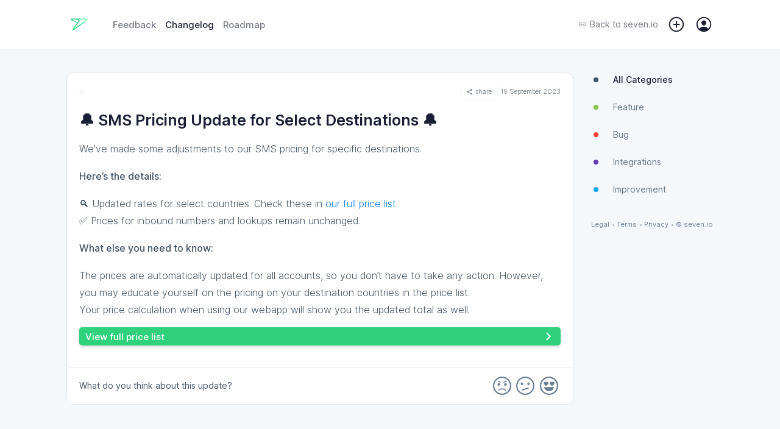

--- FILE ---
content_type: image/svg+xml
request_url: https://storage.sleekplan.com/static/ionicons/dist/ionicons/svg/md-open.svg
body_size: 148
content:
<svg xmlns="http://www.w3.org/2000/svg" viewBox="0 0 512 512"><path d="M405.34 405.332H106.66V106.668H240V64H106.66C83.191 64 64 83.197 64 106.668v298.664C64 428.803 83.191 448 106.66 448h298.68c23.469 0 42.66-19.197 42.66-42.668V272h-42.66v133.332zM288 64v42.668h87.474L159.999 322.133l29.866 29.866 215.476-215.47V224H448V64H288z"/></svg>

--- FILE ---
content_type: image/svg+xml
request_url: https://client.sleekplan.com/widget/img/5.b2f89398.svg
body_size: 625
content:
<svg id="bold_v2" enable-background="new 0 0 24 24" height="512" viewBox="0 0 24 24" width="512" xmlns="http://www.w3.org/2000/svg"><path fill="#fff" d="m12 0c-6.62 0-12 5.38-12 12s5.38 12 12 12 12-5.38 12-12-5.38-12-12-12zm-5.82 6c.49 0 .95.15 1.32.41.37-.26.83-.41 1.32-.41 1.2 0 2.18.92 2.18 2.05 0 1.73-2.56 3.55-3.08 3.9-.13.09-.27.13-.42.13s-.29-.04-.42-.13c-.52-.35-3.08-2.17-3.08-3.9 0-1.13.98-2.05 2.18-2.05zm13.28 9c-1.11 3.16-4.11 5.28-7.46 5.28s-6.35-2.12-7.46-5.28c-.08-.23-.04-.49.1-.68.14-.2.37-.32.61-.32h13.5c.24 0 .47.12.61.32.14.19.18.45.1.68zm-2.54-3.05c-.13.09-.27.13-.42.13s-.29-.04-.42-.13c-.52-.35-3.08-2.17-3.08-3.9 0-1.13.98-2.05 2.18-2.05.49 0 .95.15 1.32.41.37-.26.83-.41 1.32-.41 1.2 0 2.18.92 2.18 2.05 0 1.73-2.56 3.55-3.08 3.9z"/></svg>

--- FILE ---
content_type: image/svg+xml
request_url: https://client.sleekplan.com/widget/img/3.6cb591e8.svg
body_size: 390
content:
<svg id="bold_v2" enable-background="new 0 0 24 24" height="512" viewBox="0 0 24 24" width="512" xmlns="http://www.w3.org/2000/svg"><path fill="#fff" d="m12 0c-6.617 0-12 5.383-12 12s5.383 12 12 12 12-5.383 12-12-5.383-12-12-12zm-7 9.065c0-1.103.897-2 2-2s2 .897 2 2-.897 2-2 2-2-.897-2-2zm11.566 7.467-8.5 2.833c-.105.035-.212.052-.316.052-.419 0-.809-.265-.949-.684-.175-.524.108-1.09.632-1.265l8.5-2.833c.525-.176 1.09.108 1.265.632s-.108 1.09-.632 1.265zm.434-5.467c-1.103 0-2-.897-2-2s.897-2 2-2 2 .897 2 2-.897 2-2 2z"/></svg>

--- FILE ---
content_type: application/javascript
request_url: https://client.sleekplan.com/widget/js/app-legacy.09c91852.js
body_size: 57149
content:
(function(){"use strict";var e={19984:function(e,t,a){a.r(t)},94679:function(e,t,a){a.r(t)},45957:function(e,t,a){a.r(t)},45445:function(e,t,a){a.r(t)},98009:function(e,t,a){a.r(t)},69855:function(e,t,a){a.r(t)},63614:function(e,t,a){a.r(t)},17495:function(e,t,a){a.d(t,{T:function(){return o}});var o="https://api-client.sleekplan.com/public/v1/"},24639:function(e,t,a){a.d(t,{Z:function(){return s}});a(47941),a(38862);var o=a(76896),n={get:function(e){var t=this.get_store();return"ls"==t?this.localstorage_get(e):"ck"==t?this.cookie_get(e):"ts"==t?this.tempstore_get(e):void 0},set:function(e,t){var a=this.get_store();return"ls"==a?this.localstorage_set(e,t):"ck"==a?this.cookie_set(e,t):"ts"==a?this.tempstore_set(e,t):void 0},remove:function(e){var t=this.get_store();return"ls"==t?this.localstorage_remove(e):"ck"==t?this.cookie_remove(e):"ts"==t?this.tempstore_remove(e):void 0},localstorage_get:function(e){try{if(window.localStorage.getItem(e))return JSON.parse(window.localStorage.getItem(e))}catch(t){return!1}return!1},localstorage_set:function(e,t){try{window.localStorage.setItem(e,JSON.stringify(t))}catch(a){return!1}},localstorage_remove:function(e){try{window.localStorage.removeItem(e)}catch(t){return!1}},cookie_get:function(e){for(var t=e+"=",a=decodeURIComponent(document.cookie),o=a.split(";"),n=0;n<o.length;n++){var i=o[n];while(" "==i.charAt(0))i=i.substring(1);if(0==i.indexOf(t))return JSON.parse(i.substring(t.length,i.length))}return!1},cookie_set:function(e,t){var a=arguments.length>2&&void 0!==arguments[2]?arguments[2]:90;try{var n=t;n=encodeURIComponent(JSON.stringify(n));var i=new Date;i.setTime(i.getTime()+24*a*60*60*1e3);var r="expires="+i.toUTCString(),s="path=/",c="domain=."+o.Z.get("cookie_domain");document.cookie=e+"="+n+";"+r+";"+s+";"+c}catch(_){return!1}},cookie_remove:function(e){try{var t=JSON.stringify({}),a=new Date;a.setTime(a.getTime()+-1728e6);var n="expires="+a.toUTCString(),i="path=/",r="domain=."+o.Z.get("cookie_domain");document.cookie=e+"="+t+";"+n+";"+i+";"+r}catch(s){return!1}},tempstore_get:function(e){try{if(window.tempLocalStorage[e])return JSON.parse(window.tempLocalStorage[e])}catch(t){return!1}return!1},tempstore_set:function(e,t){try{window.tempLocalStorage[e]=JSON.stringify(t)}catch(a){return!1}},tempstore_remove:function(e){try{delete window.tempLocalStorage[lsname]}catch(t){return!1}},get_store:function(){if(this.setStorage)return this.setStorage;if(!1!==this.defaultToken&&!1!==this.localstorage_get(this.defaultToken))return"ls";if(!1!==this.defaultToken&&!1!==this.cookie_get(this.defaultToken))return"ck";var e=this.preferedStorage?this.preferedStorage:"ls",t=navigator.cookieEnabled;this.localstorage_set("_sleek_test_sleekplan",{data:!0});var a=!1!==this.localstorage_get("_sleek_test_sleekplan");if(this.localstorage_remove("_sleek_test_sleekplan"),"ck"==e||0==a){this.cookie_set("_sleek_test_sleekplan",{data:!0});var o=!1!==this.cookie_get("_sleek_test_sleekplan");this.cookie_remove("_sleek_test_sleekplan")}return!0===a?"ck"==e&&!0===o&&!0===t?(this.setStorage="ck","ck"):(this.setStorage="ls","ls"):!0===o&&!0===t?(this.setStorage="ck","ck"):(window.tempLocalStorage=new Object,this.setStorage="ts","ts")},init:function(){var e=arguments.length>0&&void 0!==arguments[0]&&arguments[0],t=arguments.length>1&&void 0!==arguments[1]?arguments[1]:"ls";this.preferedStorage=t,this.defaultToken=e}},i=n,r="_sleek_product";i.init(r,"ck");var s={getData:function(){var e=arguments.length>0&&void 0!==arguments[0]&&arguments[0],t=0==e?r:r+"_"+e;return i.get(t)},setData:function(e){var t=arguments.length>1&&void 0!==arguments[1]&&arguments[1],a=0==t?r:r+"_"+t;i.set(a,e)},modData:function(e){var t=arguments.length>1&&void 0!==arguments[1]&&arguments[1],a=0==t?r:r+"_"+t,o=Object.assign({},this.getData(t),e);i.set(a,o)},destroyData:function(){var e=arguments.length>0&&void 0!==arguments[0]&&arguments[0],t=0==e?r:r+"_"+e;i.remove(t)},existData:function(e){var t=arguments.length>1&&void 0!==arguments[1]&&arguments[1],a=this.getData(t);return!!a.hasOwnProperty(e)},getUserData:function(){return this.getData().user_data},getProductData:function(){return this.getData().product_data}}},76896:function(e,t,a){var o=a(3336),n=(a(71550),a(74916),a(4723),{get:function(){var e=arguments.length>0&&void 0!==arguments[0]&&arguments[0];if(!1===e)return!1;var t={type:window.self!==window.top?"embedded":"standalone",sub_type:window.self!==window.top?!0===this.check_sdk_access()?"widget":"iframe":"website",cookie_domain:"localhost"!==location.hostname&&""!==location.hostname?document.domain.match(/[^\.]*\.[^.]*$/)[0]:location.hostname},a={};try{a=window&&void 0!==window.SLEEK_SETTINGS?window.SLEEK_SETTINGS:window&&window.parent&&void 0!==window.parent.SLEEK_SETTINGS&&"object"===(0,o.Z)(window.parent.SLEEK_SETTINGS)?window.parent.SLEEK_SETTINGS:{}}catch(i){}var n=Object.assign({},t,a);return void 0!==n[e]&&n[e]},check_sdk_access:function(){try{return!!window.parent.$sleek}catch(e){return!1}}});t.Z=n},49586:function(e,t,a){a(74916),a(15306),a(73210),a(76896);var o={_this:{},init:function(e){return this._this=e,this},render:function(e,t){var a={user_name:!(!this._this.$store.getters.user_data||!this._this.$store.getters.user_data.data_name)&&this._this.$store.getters.user_data.data_name,user_full_name:!(!this._this.$store.getters.user_data||!this._this.$store.getters.user_data.data_full_name)&&this._this.$store.getters.user_data.data_full_name,user_first_name:!(!this._this.$store.getters.user_data||!this._this.$store.getters.user_data.data_full_name)&&this._this.$store.getters.user_data.data_full_name.split(" ")[0],user_email:!(!this._this.$store.getters.user_data||!this._this.$store.getters.user_data.data_mail)&&this._this.$store.getters.user_data.data_mail};return e.replace(/{([^{}|]+)(?:\|([^{}]+))?}/g,(function(e,t,o){return a[t.trim()]||o||e}))}};t.Z=o},76899:function(e,t){var a={close:function(){if(!0!==this.sync_check_parent_access()||void 0===window.parent.$sleek)return!1;window.parent.$sleek.close()},trigger:function(e){var t=arguments.length>1&&void 0!==arguments[1]?arguments[1]:{};if(!0!==this.sync_check_parent_access()||void 0===window.parent.$sleek)return!1;window.parent.$sleek.push_trigger(e,t)},auth:function(e){if(!0!==this.sync_check_parent_access()||void 0===window.parent.$sleek)return e(!(!window.SLEEK_SETTINGS||!window.SLEEK_SETTINGS.auth)&&window.SLEEK_SETTINGS.auth);window.parent.$sleek.push_auth(e)},expandView:function(e){var t=arguments.length>1&&void 0!==arguments[1]&&arguments[1];if(!0!==this.sync_check_parent_access()||void 0===window.parent.$sleek)return!1;window.parent.$sleek.expandView(e,t)},sync_check_parent_access:function(){try{return parent.document,!0}catch(e){return!1}}};t.Z=a},66992:function(e,t,a){a(37641),a(88674),a(19601),a(17727),a(71550),a(74916),a(15306),a(41539),a(78783),a(33948),a(60285),a(41637),a(46229),a(17330),a(62062);var o=a(20144),n=function(){var e=this,t=e.$createElement,a=e._self._c||t;return a("div",{staticClass:"app",class:["app-"+e.$route.name,{"dev-mode":e.product_data.product_settings.general.dev_mode}],style:e.product_css,attrs:{id:"app"}},[!0===e.$route.meta.header?a("div",{ref:"header",staticClass:"header"},[a("app-header")],1):e._e(),a("div",{staticClass:"main"},[a("transition",{attrs:{name:e.transitionName},on:{"before-enter":e.before_enter,afterEnter:e.after_enter}},[a("router-view",{staticClass:"child-view"})],1)],1),!0===e.$route.meta.footer?a("div",{staticClass:"footer"},[a("app-footer")],1):e._e(),a("login"),a("notification")],1)},i=[],r=(a(64765),a(39714),a(77601),a(26699),a(4723),a(68309),a(32023),a(76899)),s=a(76896),c=a(17495),_={data:function(){return{transitionName:"slide-right",user_data_loaded:!1}},computed:{product_data:function(){return this.$store.getters.product_data},product_css:function(){return{"--brand-color":this.$store.getters.product_data.product_settings.widget.brand_color,"--txt-color-head":this.$store.getters.product_data.product_settings.widget.brand_color_txt,"--highlight-color-head":"light"==this.$store.getters.product_data.product_settings.widget.brand_color_hgl?"255,255,255":null}},widget_sync:function(){return this.$store.getters.widget_sync}},methods:{before_enter:function(){var e=this.$route.path.substring(1).replace("/","."),t=!!this.$route.query&&this.$route.query;r.Z.trigger("navigation_before_enter",{view:e,query:t})},after_enter:function(){var e=this.$route.path.substring(1).replace("/","."),t=!!this.$route.query&&this.$route.query;r.Z.trigger("navigation_after_enter",{view:e,query:t})},initial_sso:function(){var e=this,t=!1;window.setTimeout((function(){if("standalone"!==s.Z.get("type"))e.widget_sync.user&&e.widget_sync.user.data_token&&(t=e.widget_sync.user);else if("standalone"==s.Z.get("type")){var a=window.location.search,o=new URLSearchParams(a),n=o.get("sso")?o.get("sso"):!!window.sleek_sso_token&&window.sleek_sso_token;if(n&&(t={data_token:n},window.location&&window.location.pathname&&"function"===typeof history.pushState)){o.delete("sso");var i=window.location.pathname+(o&&o.toString().length>0?"?"+o.toString():"");history.pushState({},null,i)}}!1!==t?e.$store.dispatch("widget_user_auth",t).then((function(){e.private_board_notice()})).catch((function(t){e.private_board_notice()})):e.private_board_notice()}),500)},analytics:function(e,t){var a=this,o=arguments.length>2&&void 0!==arguments[2]&&arguments[2];return function(o){var n=["inactive","404"],i=/bot|googlebot|crawler|spider|robot|crawling|prerender/i.test(window.navigator.userAgent);if(i)return!1;if(n.includes(e))return!1;var r=a.$store.getters.user_data,_=!1;o="standalone"!==s.Z.get("type")?"widget":"website";r&&r.user_id&&"number"===typeof r.user_id&&(_=r.user_id);var d=c.T+"feedback/"+a.product_data.ID+"/collect?page_key="+e+(!1!==t?"&page_id="+t:"")+(!1!==_?"&user_id="+_:"")+(!1!==o?"&type="+o:""),u="_jsonp_"+Math.floor(Math.random()*Math.floor(2e3));d.match(/\?/)?d+="&callback="+u:d+="?callback="+u;var l=document.createElement("script");return l.type="text/javascript",l.src=d,window[u]=function(e){document.getElementsByTagName("head")[0].removeChild(l),l=null,delete window[u]},document.getElementsByTagName("head")[0].appendChild(l),!0}(o)},private_board_notice:function(){!0!==this.product_data.product_settings.general.private||this.$store.getters.user_data||"standalone"===s.Z.get("type")||this.$store.dispatch("notification_add",{name:"access_error",type:"error",message:"Access denied, this board is private and you are not authenticated via single sign-on!"})},user_data_segments:function(){!0!==this.user_data_loaded&&(this.user_data_loaded=!0,this.$store.dispatch("widget_user_segment").catch((function(e){})))}},mounted:function(){this.initial_sso(),document.body.classList.add(this.product_data.product_settings.widget.theme),r.Z.trigger("widget_init"),this.before_enter(),this.after_enter(),document.body.classList.add("body-"+this.$route.name),this.$route.name&&this.$route.name.includes("popup")&&document.body.classList.add("body-popup"),this.analytics(this.$route.name,!(!this.$route.params||!this.$route.params.id)&&this.$route.params.id),this.user_data_segments()},beforeMount:function(){this.$i18n.locale=this.product_data.product_settings.widget.language?this.product_data.product_settings.widget.language:"en"},watch:{$route:function(e,t){if(document.body.classList.remove("body-"+t.name),document.body.classList.add("body-"+e.name),t.name&&t.name.includes("popup")&&document.body.classList.remove("body-popup"),e.name&&e.name.includes("popup")&&document.body.classList.add("body-popup"),this.analytics(e.name,!(!e.params||!e.params.id)&&e.params.id),this.widget_sync.skip_transition&&!0===this.widget_sync.skip_transition||!1===e.meta.transition||!1===t.meta.transition)return this.transitionName="no-transition",this.before_enter(),void this.after_enter();this.transitionName=!0===t.meta.is_back?"slide-right":"slide-left",t.meta.is_back=!1}}},d=_,u=a(1001),l=(0,u.Z)(d,n,i,!1,null,null,null),p=l.exports,f=a(78345),m=function(){var e=this,t=e.$createElement,o=e._self._c||t;return o("div",{staticClass:"page home"},[o("div",{staticClass:"top"},[o("div",{staticClass:"top-inner"},[o("div",{staticClass:"head"},[o("div",[!1===e.product_data.product_img.includes("product.png")?o("img",{attrs:{src:e.product_data.product_img}}):e._e(),o("h1",[e._v(e._s(e.variables.render(e.product_data.product_settings.widget.text.title)))])]),o("h2",[e._v(e._s(e.variables.render(e.product_data.product_settings.widget.text.description)))])]),1==e.product_data.product_settings.general.module_satisfaction&&1==e.product_data.product_settings.widget.enable_satisfaction?o("div",{staticClass:"satisfaction"},[o("h2",[e._v(e._s(e.variables.render(e.product_data.product_settings.widget.text.satisfaction_title)))]),o("div",{staticClass:"inner"},[o("div",{staticClass:"col"},[o("div",{staticClass:"satisfaction-out"},["light"==e.header_style?o("img",{staticClass:"satisfaction-vote",class:{active:1==e.satisfaction.vote},attrs:{src:a(12560)},on:{click:function(t){return e.satisfaction_vote(1)}}}):o("img",{staticClass:"satisfaction-vote",class:{active:1==e.satisfaction.vote},attrs:{src:a(55471)},on:{click:function(t){return e.satisfaction_vote(1)}}})])]),o("div",{staticClass:"col"},[o("div",{staticClass:"satisfaction-out"},["light"==e.header_style?o("img",{staticClass:"satisfaction-vote",class:{active:2==e.satisfaction.vote},attrs:{src:a(16279)},on:{click:function(t){return e.satisfaction_vote(2)}}}):o("img",{staticClass:"satisfaction-vote",class:{active:2==e.satisfaction.vote},attrs:{src:a(17123)},on:{click:function(t){return e.satisfaction_vote(2)}}})])]),o("div",{staticClass:"col"},[o("div",{staticClass:"satisfaction-out"},["light"==e.header_style?o("img",{staticClass:"satisfaction-vote",class:{active:3==e.satisfaction.vote},attrs:{src:a(3243)},on:{click:function(t){return e.satisfaction_vote(3)}}}):o("img",{staticClass:"satisfaction-vote",class:{active:3==e.satisfaction.vote},attrs:{src:a(85141)},on:{click:function(t){return e.satisfaction_vote(3)}}})])]),o("div",{staticClass:"col"},[o("div",{staticClass:"satisfaction-out"},["light"==e.header_style?o("img",{staticClass:"satisfaction-vote",class:{active:4==e.satisfaction.vote},attrs:{src:a(39763)},on:{click:function(t){return e.satisfaction_vote(4)}}}):o("img",{staticClass:"satisfaction-vote",class:{active:4==e.satisfaction.vote},attrs:{src:a(67870)},on:{click:function(t){return e.satisfaction_vote(4)}}})])]),o("div",{staticClass:"col"},[o("div",{staticClass:"satisfaction-out"},["light"==e.header_style?o("img",{staticClass:"satisfaction-vote",class:{active:5==e.satisfaction.vote},attrs:{src:a(48474)},on:{click:function(t){return e.satisfaction_vote(5)}}}):o("img",{staticClass:"satisfaction-vote",class:{active:5==e.satisfaction.vote},attrs:{src:a(97018)},on:{click:function(t){return e.satisfaction_vote(5)}}})])]),o("div",{staticClass:"scala"})])]):!0!==e.product_data.product_settings.general.module_feedback&&1==e.product_data.product_settings.general.subscribe_changelog?o("div",{staticClass:"subscribe",on:{click:function(t){return e.changelog_subscription()}}},[e._v(" "+e._s(e.subscription)+" ")]):o("div",{staticClass:"empty"})])]),"feedback"==e.main_module?o("div",{staticClass:"main-button"},[e.product_data.product_settings.widget.enable_submit?o("router-link",{staticClass:"button-inner",attrs:{to:{name:"feedback-add"}}},[o("div",{staticClass:"button-icon-out"},[o("div",{staticClass:"button-icon"},[o("ion-icon",{attrs:{name:"add"}})],1)]),o("div",{staticClass:"button-text"},[o("div",{domProps:{innerHTML:e._s(e.product_data.product_settings.widget.text.post_button&&e.product_data.product_settings.widget.text.post_button.length>0?e.product_data.product_settings.widget.text.post_button:e.$t("feedback_button"))}})])]):e._e()],1):e._e(),o("div",{staticClass:"main-content"},["feedback"===e.main_module?o("feedback"):"changelog"===e.main_module?o("changelog"):"roadmap"===e.main_module?o("roadmap"):"actions"===e.main_module?o("actions"):e._e()],1)])},g=[],b=(a(57658),a(82526),a(41817),a(49586)),h={name:"Home",data:function(){return{parallax_timeout:!1,parallax_data:{},subscription:"Subscribe",variables:b.Z.init(this)}},computed:{product_data:function(){return this.$store.getters.product_data},satisfaction:function(){return this.$store.getters.widget_satisfaction},main_module:function(){var e="";return"feedback"===this.product_data.product_settings.widget.home&&1==this.product_data.product_settings.general.module_feedback?e="feedback":"feedback"===this.product_data.product_settings.widget.home&&!0!==this.product_data.product_settings.general.module_feedback||"changelog"===this.product_data.product_settings.widget.home&&1==this.product_data.product_settings.general.module_changelog?e="changelog":"changelog"===this.product_data.product_settings.widget.home&&!0!==this.product_data.product_settings.general.module_changelog?e="feedback":"roadmap"===this.product_data.product_settings.widget.home?e="roadmap":"actions"===this.product_data.product_settings.widget.home&&"standalone"!==s.Z.get("type")?e="actions":"actions"===this.product_data.product_settings.widget.home&&"standalone"==s.Z.get("type")&&(e=this.product_data.product_settings.widget.home_fallback),e},header_style:function(){return this.product_data.product_settings.widget.brand_color_txt&&"#000000"===this.product_data.product_settings.widget.brand_color_txt?"dark":"light"}},methods:{satisfaction_load:function(){this.$store.dispatch("widget_satisfaction_get").then((function(e){})).catch((function(e){}))},satisfaction_vote:function(e){var t=this,a={vote:e,data:"default"};try{window.parent!==window.self&&window.parent.location.href&&(a.meta={referrer:window.parent.location.href})}catch(o){}this.$store.dispatch("widget_user_check").then((function(e){t.$store.dispatch("widget_satisfaction_set",a).then((function(e){t.$router.push({path:"/satisfaction",query:{vote:a.vote,title:t.product_data.product_settings.widget.text.satisfaction_title,text:t.product_data.product_settings.widget.text.satisfaction_voted,data:a.data}})}))})).catch((function(e){}))},load_changelog_subscription:function(){var e=this;return 1!=this.product_data.product_settings.general.module_feedback&&(!0===this.$store.getters.widget_changelog_subscription?(this.subscription="Unsubscribe",!0):void this.$store.dispatch("widget_changelog_subscription").then((function(t){!0===e.$store.getters.widget_changelog_subscription&&(e.subscription="Unsubscribe")})))},changelog_subscription:function(){var e=this;this.$store.dispatch("widget_user_check").then((function(t){e.$store.dispatch("widget_changelog_subscription").then((function(t){!0===e.$store.getters.widget_changelog_subscription?(e.$store.dispatch("widget_changelog_unsubscribe").then((function(e){})),e.subscription="Subscribe"):(e.$store.dispatch("widget_changelog_subscribe").then((function(e){})),e.subscription="Unsubscribe")}))}))},parallax:function(){this.parallax_data.header=document.querySelector(".top"),this.parallax_data.header_inner=document.querySelector(".top-inner"),this.parallax_data.main=document.querySelector(".main-content"),this.parallax_data.top_limit=document.querySelector(".header").offsetHeight,this.parallax_data.top=0,this.parallax_data.top_offset=this.parallax_data.main.getBoundingClientRect().top,document.querySelector(".header").classList.add("transparent"),document.querySelector(".main-content").classList.remove("fixed"),this.parallax_scroll(),document.addEventListener("scroll",this.parallax_scroll)},parallax_scroll:function(){var e=window.pageYOffset,t=this.parallax_data.top_offset;if(e<t){var a=e/t;this.parallax_data.header_inner.style.transform="translateY(".concat(1+150*a,"px)"),this.parallax_data.header_inner.style.opacity="".concat(1-1.8*a),this.parallax_data.header.style.setProperty("--background-opacity","".concat(1-1.8*a))}this.parallax_data.top=this.parallax_data.main.getBoundingClientRect().top,this.parallax_data.top<=this.parallax_data.top_limit?(document.querySelector(".header").classList.remove("transparent"),document.querySelector(".main-content").classList.add("fixed")):(document.querySelector(".header").classList.add("transparent"),document.querySelector(".main-content").classList.remove("fixed"))},parallax_stop:function(){!1!==this.parallax_timeout&&clearTimeout(this.parallax_timeout),document.querySelector(".header").classList.remove("transparent"),document.removeEventListener("scroll",this.parallax_scroll)}},components:{feedback:function(){return Promise.all([a.e(381),a.e(951),a.e(372)]).then(a.bind(a,93372))},changelog:function(){return Promise.all([a.e(381),a.e(951),a.e(590),a.e(357)]).then(a.bind(a,97357))},roadmap:function(){return Promise.all([a.e(381),a.e(842)]).then(a.bind(a,38842))},actions:function(){return a.e(707).then(a.bind(a,86707))}},mounted:function(){var e=this;this.satisfaction||this.satisfaction_load(),this.parallax_timeout=setTimeout((function(){e.parallax(),e.$store.dispatch("widget_data_header_set",{title:!!e.product_data.product_settings.widget.text.title&&e.variables.render(e.product_data.product_settings.widget.text.title),description:!!e.product_data.product_settings.widget.text.description&&e.variables.render(e.product_data.product_settings.widget.text.description),image:!1===e.product_data.product_img.includes("product.png")&&e.product_data.product_img})}),500),this.load_changelog_subscription()},destroyed:function(){this.parallax_stop(),this.$store.dispatch("widget_data_header_reset")},head:{title:function(){return{inner:this.product_data.product_description,separator:"|",complement:this.product_data.product_name}},meta:[],link:[{rel:"canonical",href:"https://"+location.host.replace("www","")+location.pathname,id:"canonical"}]}},k=h,v=(0,u.Z)(k,m,g,!1,null,null,null),y=v.exports;o["default"].use(f.Z);var w=new f.Z({linkExactActiveClass:"nav-item-active",mode:"embedded"===s.Z.get("type")?"hash":"history",routes:[{path:"/",name:"home",meta:{requiresAuth:!0,transition:!0,header:!0,footer:!0,back:!1,expandable:!1,button:!1},component:y},{path:"/inactive",name:"inactive",meta:{requiresAuth:!0,transition:!1,header:!1,footer:!0,back:!1,expandable:!1,button:!0},component:function(){return a.e(271).then(a.bind(a,69271))}},{path:"/feedback",name:"feedback",meta:{requiresAuth:!0,transition:!0,header:!0,footer:!0,back:!0,expandable:!1,button:!0},component:function(){return Promise.all([a.e(381),a.e(951),a.e(372)]).then(a.bind(a,93372))}},{path:"/feedback/add",name:"feedback-add",meta:{requiresAuth:!0,transition:!0,header:!0,footer:!0,back:!0,expandable:!1,button:!1},component:function(){return Promise.all([a.e(951),a.e(715),a.e(758)]).then(a.bind(a,30758))}},{path:"/feedback/edit/:id(\\d+)",name:"feedback-edit",meta:{requiresAuth:!0,transition:!0,header:!0,footer:!0,back:!0,expandable:!1,button:!1},component:function(){return Promise.all([a.e(951),a.e(715),a.e(758)]).then(a.bind(a,30758))}},{path:"/feedback/:id(\\d+)",name:"feedback-item",meta:{requiresAuth:!0,transition:!0,header:!0,footer:!0,back:!0,expandable:!1,button:!0},component:function(){return Promise.all([a.e(381),a.e(951),a.e(590),a.e(715),a.e(976)]).then(a.bind(a,89976))}},{path:"/changelog",name:"changelog",meta:{requiresAuth:!0,transition:!0,header:!0,footer:!0,back:!0,expandable:!1,button:{text:"hb_subscribe",icon:"ios-notifications-outline",dependency:"product_settings.general.subscribe_changelog"}},component:function(){return Promise.all([a.e(381),a.e(951),a.e(590),a.e(357)]).then(a.bind(a,97357))}},{path:"/changelog/:id(\\d+)",name:"changelog-item",meta:{requiresAuth:!0,transition:!0,header:!0,footer:!0,back:!0,expandable:!0,button:!1},component:function(){return Promise.all([a.e(381),a.e(951),a.e(590),a.e(749)]).then(a.bind(a,43749))}},{path:"/roadmap",name:"roadmap",meta:{requiresAuth:!0,transition:!0,header:!0,footer:!0,back:!0,expandable:!1,button:!0},component:function(){return Promise.all([a.e(381),a.e(842)]).then(a.bind(a,38842))}},{path:"/account",name:"account",meta:{requiresAuth:!0,transition:!0,header:!0,footer:!0,back:!0,expandable:!1,button:!1},component:function(){return Promise.all([a.e(951),a.e(7)]).then(a.bind(a,70007))}},{path:"/notifications",name:"notifications",meta:{requiresAuth:!0,transition:!0,header:!0,footer:!0,back:!0,expandable:!1,button:!1},component:function(){return Promise.all([a.e(381),a.e(951),a.e(39)]).then(a.bind(a,95039))}},{path:"/satisfaction",name:"satisfaction",meta:{requiresAuth:!0,transition:!0,header:!0,footer:!0,back:!0,expandable:!1,button:!1},component:function(){return Promise.all([a.e(951),a.e(305)]).then(a.bind(a,19305))}},{path:"/promoter",name:"promoter",meta:{requiresAuth:!0,transition:!0,header:!0,footer:!0,back:!0,expandable:!1,button:!1},component:function(){return Promise.all([a.e(951),a.e(493)]).then(a.bind(a,68493))}},{path:"/survey/:id?",name:"survey",meta:{requiresAuth:!0,transition:!0,header:!0,footer:!0,back:!0,expandable:!1,button:!1},component:function(){return a.e(896).then(a.bind(a,4896))}},{path:"/iframe",name:"iframe",meta:{requiresAuth:!0,transition:!0,header:!0,footer:!0,back:!0,expandable:!1,button:!1},component:function(){return a.e(954).then(a.bind(a,65954))}},{path:"/popup/satisfaction/:id?",name:"popup-satisfaction",meta:{requiresAuth:!0,transition:!1,header:!1,footer:!1,back:!1,expandable:!1,button:!1},component:function(){return a.e(535).then(a.bind(a,75535))}},{path:"/popup/promoter/:id?",name:"popup-promoter",meta:{requiresAuth:!0,transition:!1,header:!1,footer:!1,back:!1,expandable:!1,button:!1},component:function(){return a.e(661).then(a.bind(a,99661))}},{path:"/popup/feedback/:id?",name:"popup-feedback",meta:{requiresAuth:!0,transition:!1,header:!1,footer:!1,back:!1,expandable:!1,button:!1},component:function(){return a.e(943).then(a.bind(a,60943))}},{path:"/popup/changelog/:id?",name:"popup-changelog",meta:{requiresAuth:!0,transition:!1,header:!1,footer:!1,back:!1,expandable:!1,button:!1},component:function(){return a.e(404).then(a.bind(a,84404))}},{path:"/popup/update/:id?",name:"popup-update",meta:{requiresAuth:!0,transition:!1,header:!1,footer:!1,back:!1,expandable:!1,button:!1},component:function(){return Promise.all([a.e(381),a.e(2)]).then(a.bind(a,39002))}},{path:"/popup/survey/:id?",name:"popup-survey",meta:{requiresAuth:!0,transition:!1,header:!1,footer:!1,back:!1,expandable:!1,button:!1},component:function(){return a.e(416).then(a.bind(a,24416))}},{path:"/tiny/feedback",name:"tiny-feedback",meta:{requiresAuth:!0,transition:!1,header:!1,footer:!1,back:!1,expandable:!1,button:!1},component:function(){return Promise.all([a.e(381),a.e(431)]).then(a.bind(a,38431))}},{path:"/tiny/changelog",name:"tiny-changelog",meta:{requiresAuth:!0,transition:!1,header:!1,footer:!1,back:!1,expandable:!1,button:!1},component:function(){return Promise.all([a.e(381),a.e(586)]).then(a.bind(a,78586))}},{path:"/custom/:id",name:"custom",meta:{requiresAuth:!0,transition:!0,header:!0,footer:!0,back:!0,expandable:!1,button:!1},component:function(){return a.e(999).then(a.bind(a,94999))}},{path:"*",name:"404",meta:{requiresAuth:!1,transition:!0,header:!0,footer:!0,back:!0,expandable:!1,button:!1},component:function(){return a.e(85).then(a.bind(a,24085))}}],scrollBehavior:function(e,t,a){return new Promise((function(e,t){if(!a)return e({x:0,y:0});setTimeout((function(){return e(a)}),450)}))}});w.beforeEach((function(e,t,a){var o=document.documentElement.scrollTop?document.documentElement.scrollTop:window.scrollY;if("standalone"==s.Z.get("type"))a();else if(!0!==e.meta.replace){var n=Object.assign({},e);n.meta.replace=!0,n.replace=!0,a(n),e.meta.replace=!1}else a();"home"!=t.name&&"feedback"!=t.name&&"changelog"!=t.name||(t.meta.position_top=o)}));var S=w,T=a(20629),E={notification_items:{}},x={NOTIFICATION_ADD:function(e,t){e.notification_items=t},NOTIFICATION_REMOVE:function(e,t){e.notification_items=t}},z={notification_add:function(e,t){var a=Object.assign({},E.notification_items);a[t.name]=t,e.commit("NOTIFICATION_ADD",a),setTimeout((function(){e.dispatch("notification_remove",t.name)}),5e3)},notification_remove:function(e,t){var a=Object.assign({},E.notification_items);delete a[t],e.commit("NOTIFICATION_REMOVE",a)}},A={notifications:function(e){return e.notification_items}},C={state:E,getters:A,actions:z,mutations:x},j=a(50124),N=a(48534),P=(a(92222),a(9669)),D=a.n(P),O=a(21939),I=a.n(O),q=a(24639),$={init:function(){o["default"].use(I(),D());var e=q.Z.getData();o["default"].axios.defaults.baseURL=c.T,o["default"].axios.defaults.params={},o["default"].axios.defaults.params["access_token"]=e.token},setHeader:function(){o["default"].axios.defaults.params["timestamp"]=(new Date).getTime()},check_auth:function(e){return e.response&&403===e.response.status?window.init_app.$store.dispatch("widget_user_logout").then((function(){window.init_app.$router.push({name:"home"})})):e.response&&429===e.response.status&&window.init_app.$store.dispatch("notification_add",{name:"rate_alert",type:"error",message:"It seems you sent too many requests within a short period of time. Please try again after a while!"}),!0},query:function(e,t){var a=arguments,n=this;return(0,N.Z)((0,j.Z)().mark((function i(){var r,s,c;return(0,j.Z)().wrap((function(i){while(1)switch(i.prev=i.next){case 0:return r=a.length>2&&void 0!==a[2]?a[2]:function(){},s=a.length>3&&void 0!==a[3]?a[3]:function(){},n.setHeader(),i.prev=3,i.next=6,o["default"].axios.get(e,{params:t});case 6:c=i.sent,"success"==c.data.status&&r(c.data.data),"error"==c.data.status&&s(c.data.data),i.next=15;break;case 11:i.prev=11,i.t0=i["catch"](3),n.check_auth(i.t0),s(i.t0);case 15:case"end":return i.stop()}}),i,null,[[3,11]])})))()},get:function(e){var t=arguments,a=this;return(0,N.Z)((0,j.Z)().mark((function n(){var i,r,s,c;return(0,j.Z)().wrap((function(n){while(1)switch(n.prev=n.next){case 0:return i=t.length>1&&void 0!==t[1]?t[1]:"",r=t.length>2&&void 0!==t[2]?t[2]:function(){},s=t.length>3&&void 0!==t[3]?t[3]:function(){},a.setHeader(),n.prev=4,n.next=7,o["default"].axios.get("".concat(e,"/").concat(i));case 7:c=n.sent,"success"==c.data.status&&r(c.data.data),"error"==c.data.status&&s(c.data.data),n.next=16;break;case 12:n.prev=12,n.t0=n["catch"](4),a.check_auth(n.t0),s(n.t0);case 16:case"end":return n.stop()}}),n,null,[[4,12]])})))()},post:function(e,t){var a=arguments,n=this;return(0,N.Z)((0,j.Z)().mark((function i(){var r,s,c;return(0,j.Z)().wrap((function(i){while(1)switch(i.prev=i.next){case 0:return r=a.length>2&&void 0!==a[2]?a[2]:function(){},s=a.length>3&&void 0!==a[3]?a[3]:function(){},n.setHeader(),i.prev=3,i.next=6,o["default"].axios.post("".concat(e),t);case 6:c=i.sent,"success"==c.data.status&&r(c.data.data),"error"==c.data.status&&s(c.data.data),i.next=15;break;case 11:i.prev=11,i.t0=i["catch"](3),n.check_auth(i.t0),s(i.t0);case 15:case"end":return i.stop()}}),i,null,[[3,11]])})))()},update:function(e,t,a){var n=arguments,i=this;return(0,N.Z)((0,j.Z)().mark((function r(){var s,c,_;return(0,j.Z)().wrap((function(r){while(1)switch(r.prev=r.next){case 0:return s=n.length>3&&void 0!==n[3]?n[3]:function(){},c=n.length>4&&void 0!==n[4]?n[4]:function(){},i.setHeader(),r.prev=3,r.next=6,o["default"].axios.put("".concat(e,"/").concat(t),a);case 6:_=r.sent,"success"==_.data.status&&s(_.data.data),"error"==_.data.status&&c(_.data.data),r.next=15;break;case 11:r.prev=11,r.t0=r["catch"](3),i.check_auth(r.t0),c(r.t0);case 15:case"end":return r.stop()}}),r,null,[[3,11]])})))()},put:function(e,t){var a=arguments,n=this;return(0,N.Z)((0,j.Z)().mark((function i(){var r,s,c;return(0,j.Z)().wrap((function(i){while(1)switch(i.prev=i.next){case 0:return r=a.length>2&&void 0!==a[2]?a[2]:function(){},s=a.length>3&&void 0!==a[3]?a[3]:function(){},n.setHeader(),i.prev=3,i.next=6,o["default"].axios.put("".concat(e),t);case 6:c=i.sent,"success"==c.data.status&&r(c.data.data),"error"==c.data.status&&s(c.data.data),i.next=15;break;case 11:i.prev=11,i.t0=i["catch"](3),n.check_auth(i.t0),s(i.t0);case 15:case"end":return i.stop()}}),i,null,[[3,11]])})))()},delete:function(e){var t=arguments,a=this;return(0,N.Z)((0,j.Z)().mark((function n(){var i,r,s;return(0,j.Z)().wrap((function(n){while(1)switch(n.prev=n.next){case 0:return i=t.length>1&&void 0!==t[1]?t[1]:function(){},r=t.length>2&&void 0!==t[2]?t[2]:function(){},a.setHeader(),n.prev=3,n.next=6,o["default"].axios.delete(e);case 6:s=n.sent,"success"==s.data.status&&i(s.data.data),"error"==s.data.status&&r(s.data.data),n.next=15;break;case 11:n.prev=11,n.t0=n["catch"](3),a.check_auth(n.t0),r(n.t0);case 15:case"end":return n.stop()}}),n,null,[[3,11]])})))()},upload:function(e,t,a){var n=arguments,i=this;return(0,N.Z)((0,j.Z)().mark((function r(){var s,c,_,d,u;return(0,j.Z)().wrap((function(r){while(1)switch(r.prev=r.next){case 0:return s=n.length>3&&void 0!==n[3]?n[3]:function(){},c=n.length>4&&void 0!==n[4]?n[4]:function(){},i.setHeader(),_=new FormData,_.append(t,a),d={headers:{"content-type":"multipart/form-data"}},r.prev=6,r.next=9,o["default"].axios.post("".concat(e),_,d);case 9:u=r.sent,"success"==u.data.status&&s(u.data.data),"error"==u.data.status&&c(u.data.data),r.next=18;break;case 14:r.prev=14,r.t0=r["catch"](6),i.check_auth(r.t0),c(r.t0);case 18:case"end":return r.stop()}}),r,null,[[6,14]])})))()}},U=$,R={user_is_loggedin:!!q.Z.getData(),user_data:q.Z.getData().user_data,user_token:q.Z.getData().token},K={USER_SET_DATA:function(e,t){e.user_data=t.user_data},USER_SET_LOGINSTATUS:function(e,t){e.user_is_loggedin=t}},B={user_login:function(e,t){return new Promise((function(a,o){return t.user_mail||t.token?t.user_pass||t.token?void U.post("user/login",t,(function(t){return q.Z.setData(t),e.commit("USER_SET_DATA",t),e.commit("USER_SET_LOGINSTATUS",!0),a(t)}),(function(e){return o(e)})):o({message:"You do not seem to have entered a password. Did you forget it?"}):o({message:"Your email address is missing."})}))},user_logout:function(e){return new Promise((function(t,a){return q.Z.destroyData(),q.Z.destroyData("product"),e.commit("USER_SET_DATA",{}),e.commit("USER_SET_LOGINSTATUS",!1),e.dispatch("support_unload").then((function(){})),t()}))},user_create:function(e,t){return new Promise((function(a,o){return t.user_mail?t.user_name?t.user_pass?void U.post("user/create",t,(function(t){return q.Z.setData(t),e.commit("USER_SET_DATA",t),e.commit("USER_SET_LOGINSTATUS",!0),a(t)}),(function(e){return o(e)})):o({message:"Without a password everyone would have access to your account. You do not want that, do you?"}):o({message:"We really need your name. How else are you supposed to be identified?"}):o({message:"Please enter an email address. It is required for you to be able to log in."})}))},user_edit:function(e,t){return new Promise((function(a,o){U.update("user",R.user_data.ID,t,(function(t){var o=q.Z.getData();return o.user_data=t,q.Z.setData(o),e.commit("USER_SET_DATA",o),a(t)}),(function(e){return o(e)}))}))},user_remove:function(e){return new Promise((function(e,t){U.delete("user/"+R.user_data.ID,(function(t){return e(t)}),(function(e){return t(e)}))}))},user_image:function(e,t){var a=t.name,o=t.file;return new Promise((function(t,n){U.upload("/user/"+R.user_data.ID+"/image",a,o,(function(a){var o=q.Z.getData();return o.user_data=a,q.Z.setData(o),e.commit("USER_SET_DATA",o),t(a)}),(function(e){return n(e)}))}))},user_image_remove:function(e){return new Promise((function(t,a){U.delete("/user/"+R.user_data.ID+"/image",(function(a){var o=q.Z.getData();return o.user_data=a,q.Z.setData(o),e.commit("USER_SET_DATA",o),t(a)}),(function(e){return a(e)}))}))},user_reset:function(e,t){return new Promise((function(a,o){return t.user_pass?t.user_key?void U.post("user/reset",t,(function(t){return q.Z.setData(t),e.commit("USER_SET_DATA",t),e.commit("USER_SET_LOGINSTATUS",!0),a(t)}),(function(e){return o(e)})):o({message:"Missing key"}):o({message:"Please enter a new password"})}))},user_reset_req:function(e,t){return new Promise((function(e,a){if(!t.user_mail)return a({message:"Your email address is missing."});U.post("user/reset/req",t,(function(t){return e(t)}),(function(e){return a(e)}))}))},user_oauth:function(e,t){return new Promise((function(e,a){U.post("oauth/key",{service:t},(function(t){return e(t)}),(function(e){return a(e)}))}))},user_callback:function(e,t){return new Promise((function(e,a){U.post("callback",t,(function(t){return e(t)}),(function(e){return a(e)}))}))}},L={user_is_loggedin:function(e){return e.user_is_loggedin},user_data:function(e){return e.user_data},user_id:function(e){return e.user_data.ID},user_token:function(e){return e.user_token}},Z={state:R,getters:L,actions:B,mutations:K},M=(a(57327),{product_data:!1,product_settings:{},product_user:!1,product_list:[],product_role:!1,product_async:[],product_capabilities:{}}),G={PRODUCT_SET_ACTIVE:function(e,t){e.product_data=t},PRODUCT_SET_DATA:function(e,t){e.product_data=t},PRODUCT_SET_SETTINGS:function(e,t){e.product_settings=t},PRODUCT_SET_LIST:function(e,t){e.product_list=t},PRODUCT_SET_USER:function(e,t){e.product_user=t},PRODUCT_SET_ROLE:function(e,t){e.product_role=t},PRODUCT_SET_CAPS:function(e,t){e.product_capabilities=t}},F={product_load:function(e){var t=arguments.length>1&&void 0!==arguments[1]&&arguments[1];return new Promise((function(a,o){var n=!1!==t?t:q.Z.getData("product");n?e.dispatch("product_get",n).then((function(){return e.dispatch("product_set",{product_id:n}),a(n)})).catch((function(){return o()})):e.dispatch("products_get").then((function(t){return e.dispatch("product_set",{product_id:t[0].ID}),a(t[0].ID)})).catch((function(){return o()}))}))},product_set:function(e,t){var a=t.product_id,o=t.product_data,n=void 0!==o&&o;return new Promise((function(t,o){var i=0==n?M.product_list.filter((function(e){return e.ID===a}))[0]:n;void 0===i?e.dispatch("product_get",a).then((function(a){e.dispatch("product_set_data",a).then((function(e){return t(e)})).catch((function(){return o()}))})).catch((function(){return o()})):e.dispatch("product_set_data",i).then((function(e){return t(e)})).catch((function(){return o()}))}))},product_set_data:function(e,t){return e.dispatch("product_set_local",t.ID),e.commit("PRODUCT_SET_ACTIVE",t),e.commit("PRODUCT_SET_SETTINGS",t.product_settings),e.commit("PRODUCT_SET_ROLE",t.user_role),resolve(t)},product_set_local:function(e,t){return new Promise((function(e,a){return q.Z.setData(t,"product"),e(t)}))},product_get:function(e,t){return new Promise((function(a,o){t=t||M.product_data.ID,U.get("product",t+"/?settings=true&role=true&admin=true&plan=true",(function(t){return e.commit("PRODUCT_SET_DATA",t),e.commit("PRODUCT_SET_SETTINGS",t.product_settings),e.commit("PRODUCT_SET_ROLE",t.user_role),t.product_capabilities&&e.commit("PRODUCT_SET_CAPS",t.product_capabilities),a(t)}),(function(e){return o(e)}))}))},products_get:function(e){return new Promise((function(t,a){U.get("user",q.Z.getUserData().ID+"/product?role=true&settings=true",(function(a){return e.commit("PRODUCT_SET_LIST",a),t(a)}),(function(e){return a(e)}))}))},product_create:function(e,t){return new Promise((function(a,o){return t.product_name?t.product_description?void U.post("product",t,(function(t){return e.dispatch("products_get"),a(t)}),(function(e){return o(e)})):o({message:"You have to add a description for your product!"}):o({message:"You have to give your product a name!"})}))},product_update:function(e,t){return new Promise((function(a,o){M.product_async.push(1),U.update("product",M.product_data.ID,t,(function(t){return M.product_async.pop(),0==M.product_async.length&&e.dispatch("product_set",{product_data:t}),a(t)}),(function(e){return o(e)}))}))},product_remove:function(e){return new Promise((function(t,a){U.delete("product/"+M.product_data.ID,(function(a){e.dispatch("products_get").then((function(a){if(M.product_list&&M.product_list.length>=1){var o=M.product_list[M.product_list.length-1].ID;e.dispatch("product_set",{product_id:o})}else e.dispatch("user_logout").then((function(e){window.location.href="https://sleekplan.com/goodbye"}));return t(a)}))}),(function(e){return a(e)}))}))},product_image:function(e,t){var a=t.name,o=t.file;return new Promise((function(t,n){U.upload("/product/"+M.product_data.ID+"/image",a,o,(function(a){return e.dispatch("product_set",{product_data:a}),t(a)}),(function(e){return n(e)}))}))},product_image_remove:function(e){return new Promise((function(t,a){U.delete("/product/"+M.product_data.ID+"/image",(function(a){return e.dispatch("product_set",{product_data:a}),t(a)}),(function(e){return a(e)}))}))},product_user_get:function(e){return new Promise((function(t,a){U.get("/product",M.product_data.ID+"/user",(function(a){return e.commit("PRODUCT_SET_USER",a),t(a)}),(function(e){return a(e)}))}))},product_user_add:function(e,t){return new Promise((function(e,a){U.post("/product/"+M.product_data.ID+"/user",t,(function(t){return e(t)}),(function(e){return a(e)}))}))},product_user_remove:function(e,t){return new Promise((function(e,a){U.delete("/product/"+M.product_data.ID+"/user/"+t,(function(t){return e(t)}),(function(e){return a(e)}))}))}},H={product_active:function(e){return e.product_data},product_active_id:function(e){return e.product_data.ID},product_data:function(e){return e.product_data},product_list:function(e){return e.product_list},product_user:function(e){return e.product_user},product_role:function(e){return e.product_role},product_settings:function(e){return e.product_settings},product_plan_can:function(e){return function(t){return void 0!==e.product_capabilities[t]&&!1!==e.product_capabilities[t]}},product_plan_limit:function(e){return function(t){return void 0!==e.product_capabilities[t]&&!1!==e.product_capabilities[t]?e.product_capabilities[t]:0}}},V={state:M,getters:H,actions:F,mutations:G},J=a(94956),W={feedback_items:!1},Y={FEEDBACK_SET_ITEMS:function(e,t){e.feedback_items=t}},Q={feedback_item_load:function(e,t){var a=t.feedback_id,o=t.force;return new Promise((function(t,n){if(W.feedback_items[a]&&!0!==o)return t(W.feedback_items[a]);U.get("feedback/"+e.getters.product_active_id+"/item",a,(function(o){return e.dispatch("feedback_item_add",(0,J.Z)({},a,o)),t(o)}),(function(e){return n(e)}))}))},feedback_item_create:function(e,t){return new Promise((function(a,o){U.post("feedback/"+e.getters.product_active_id+"/item/",t,(function(t){return e.commit("FEEDBACK_SET_QUERY",{}),e.commit("FEEDBACK_SET_SEMAPHORE",{}),e.dispatch("feedback_item_load",{feedback_id:t.feedback_id,force:!0}),a(t)}),(function(e){return o(e)}))}))},feedback_item_update:function(e,t){var a=t.feedback_id,o=t.feedback_data;return new Promise((function(t,n){U.update("feedback/"+e.getters.product_active_id,"item/"+a,o,(function(o){return e.dispatch("feedback_item_load",{feedback_id:a,force:!0}),t(o)}),(function(e){return n(e)}))}))},feedback_item_delete:function(e,t){return new Promise((function(a,o){U.delete("feedback/"+e.getters.product_active_id+"/item/"+t,(function(t){return e.dispatch("feedback_item_remove",t.feedback_id),a(t)}),(function(e){return o(e)}))}))},feedback_item_add:function(e,t){var a=Object.assign({},e.getters.feedback_items);Object.assign(a,t),e.commit("FEEDBACK_SET_ITEMS",a)},feedback_item_remove:function(e,t){var a=Object.assign({},e.getters.feedback_items);delete a[t],e.commit("FEEDBACK_SET_ITEMS",a)}},X={feedback_items:function(e){return e.feedback_items}},ee={state:W,getters:X,actions:Q,mutations:Y},te=a(3336),ae=(a(38862),a(47941),a(9653),{feedback_query:{},feedback_semaphore:{}}),oe={FEEDBACK_SET_QUERY:function(e,t){e.feedback_query=t},FEEDBACK_SET_SEMAPHORE:function(e,t){e.feedback_semaphore=Object.assign({},e.feedback_semaphore,t)}},ne={feedback_query:function(e,t){return new Promise((function(a,o){var n=JSON.stringify(t.query);if(1==ae.feedback_semaphore[n])return!1;e.commit("FEEDBACK_SET_SEMAPHORE",(0,J.Z)({},n,!0)),U.query("feedback/"+e.getters.product_active_id+"/items",Object.assign({},t.query,{page:t.page}),(function(o){var i=Object.assign({},e.getters.feedback_query),r=o.items,s=o.order;return i[n]={results:i[n]&&Array.isArray(i[n].results)?i[n].results.concat(s):s,page:t.page,has_more:o.has_more,query:t.query,time:i[n]&&i[n].time?i[n].time:new Date,refresh:!(!i[n]||!i[n].refresh)&&i[n].refresh},e.dispatch("feedback_item_add",r),e.commit("FEEDBACK_SET_QUERY",i),e.commit("FEEDBACK_SET_SEMAPHORE",(0,J.Z)({},n,!1)),a(i[n])}),(function(a){var i=Object.assign({},e.getters.feedback_query);return i[n]?i[n].has_more=!1:i[n]={results:{},page:t.page,has_more:!1,query:t.query,time:new Date},e.commit("FEEDBACK_SET_QUERY",i),o(a)}))}))},feedback_query_refresh:function(e,t){return new Promise((function(){var a=JSON.stringify(t.query);1==ae.feedback_semaphore[a]&&e.commit("FEEDBACK_SET_SEMAPHORE",(0,J.Z)({},a,!1));var o=Object.assign({},e.getters.feedback_query);delete o[a],e.commit("FEEDBACK_SET_QUERY",o),e.dispatch("feedback_query",{query:t.query,page:0})}))},feedback_query_clear:function(e,t){var a=t.key,o=t.value;return new Promise((function(){if(!a||!o)return!1;var t=Object.assign({},e.getters.feedback_query);for(var n in t){var i=JSON.parse(n);i[a]&&(("object"===(0,te.Z)(o)&&"string"===typeof i[a]&&o.exclude&&i[a]!==o.exclude||"string"===typeof i[a]&&i[a]==o||"object"===(0,te.Z)(i[a])&&i[a].includes(o))&&e.dispatch("feedback_query_refresh",{query:i}))}}))},feedback_query_raw:function(e,t){return new Promise((function(a,o){U.query("feedback/"+e.getters.product_active_id+"/items",t,(function(t){return e.dispatch("feedback_item_add",t.items),a(t)}),(function(e){return o(e)}))}))},feedback_query_check:function(e,t){return new Promise((function(a,o){var n=JSON.stringify(t.query),i=Object.assign({},e.getters.feedback_query);if(!i[n])return!1;U.query("feedback/"+e.getters.product_active_id+"/check_items",Object.assign({},t.query,{time:i[n].time}),(function(t){return!0===Boolean(t.has_new)&&(i[n].refresh={has_new:Boolean(t.has_new),count:Number(t.count)},e.commit("FEEDBACK_SET_QUERY",i),a(i[n]))}))}))}},ie={feedback_query:function(e){return e.feedback_query}},re={state:ae,getters:ie,actions:ne,mutations:oe},se={},ce={},_e={feedback_vote:function(e,t){var a=t.feedback_id,o=t.vote;return new Promise((function(t,n){U.post("feedback/"+e.getters.product_active_id+"/item/"+a+"/vote/",o,(function(o){return e.dispatch("feedback_item_load",{feedback_id:a,force:!0}),t(o)}),(function(e){return n(e)}))}))}},de={},ue={state:se,getters:de,actions:_e,mutations:ce},le={},pe={},fe={feedback_priority:function(e,t){var a=t.feedback_id,o=t.vote;return new Promise((function(t,n){U.post("feedback/"+e.getters.product_active_id+"/item/"+a+"/priority/"+o,{},(function(o){return e.dispatch("feedback_item_load",{feedback_id:a,force:!0}),t(o)}),(function(e){return n(e)}))}))}},me={},ge={state:le,getters:me,actions:fe,mutations:pe},be={feedback_comments:!1,feedback_comments_query:{}},he={FEEDBACK_SET_COMMENTS:function(e,t){e.feedback_comments=t},FEEDBACK_SET_COMMENTS_QUERY:function(e,t){e.feedback_comments_query=t}},ke={feedback_comment_query:function(e,t){var a=t.feedback_id,o=t.query;return new Promise((function(t,n){U.query("feedback/"+e.getters.product_active_id+"/item/"+a+"/comments",o,(function(a){return e.dispatch("feedback_comment_add",{items:a}),e.dispatch("feedback_comment_add_query",(0,J.Z)({},a.feedback_id,{has_more:a.has_more,page:a.page})),t(a)}),(function(t){return e.dispatch("feedback_comment_add",{items:t}),e.dispatch("feedback_comment_add_query",(0,J.Z)({},t.feedback_id,{has_more:t.has_more,page:t.page})),n(t)}))}))},feedback_comment_load:function(e,t){var a=t.feedback_id,o=t.comment_id;return new Promise((function(t,n){U.get("feedback/"+e.getters.product_active_id+"/item/"+a+"/comment",o,(function(a){return e.dispatch("feedback_comment_add",{item:a}),t(a)}),(function(e){return n(e)}))}))},feedback_comment_create:function(e,t){var a=t.feedback_id,o=t.comment_data;return new Promise((function(t,n){U.post("feedback/"+e.getters.product_active_id+"/item/"+a+"/comment",o,(function(n){return e.dispatch("feedback_comment_load",{feedback_id:a,comment_id:n.comment_id}),o.parent&&e.dispatch("feedback_comment_load",{feedback_id:a,comment_id:o.parent}),t(n)}),(function(e){return n(e)}))}))},feedback_comment_update:function(e,t){var a=t.feedback_id,o=t.comment_id,n=t.comment_data;return new Promise((function(t,i){U.update("feedback/"+e.getters.product_active_id+"/item/"+a+"/comment",o,n,(function(o){return e.dispatch("feedback_comment_load",{feedback_id:a,comment_id:o.comment_id}),t(o)}),(function(e){return i(e)}))}))},feedback_comment_delete:function(e,t){var a=t.feedback_id,o=t.comment_id;return new Promise((function(t,n){U.delete("feedback/"+e.getters.product_active_id+"/item/"+a+"/comment/"+o,(function(o){return"anonymized"==o.status&&e.dispatch("feedback_comment_load",{feedback_id:a,comment_id:o.comment_id}),"deleted"==o.status&&e.dispatch("feedback_comment_remove",{feedback_id:a,comment_id:o.comment_id}),t(o)}),(function(e){return n(e)}))}))},feedback_comment_like:function(e,t){var a=t.feedback_id,o=t.comment_id;return new Promise((function(t,n){U.post("feedback/"+e.getters.product_active_id+"/item/"+a+"/comment/"+o+"/like/",{},(function(n){return e.dispatch("feedback_comment_load",{feedback_id:a,comment_id:o}),t(n)}),(function(e){return n(e)}))}))},feedback_comment_add:function(e,t){var a=t.items,o=t.item,n=Object.assign({},e.getters.feedback_comments);a&&(n[a.feedback_id]?Object.assign(n[a.feedback_id],a.comments):n[a.feedback_id]=a.comments),o&&(n[o.feedback_id]||(n[o.feedback_id]={}),n[o.feedback_id][o.comment_id]=o),e.commit("FEEDBACK_SET_COMMENTS",n)},feedback_comment_remove:function(e,t){var a=t.feedback_id,o=t.comment_id,n=Object.assign({},e.getters.feedback_comments);a&&o&&delete n[a][o],e.commit("FEEDBACK_SET_COMMENTS",n)},feedback_comment_add_query:function(e,t){var a=Object.assign({},e.getters.feedback_comments_query);Object.assign(a,t),e.commit("FEEDBACK_SET_COMMENTS_QUERY",a)},feedback_comment_clear:function(e){e.commit("FEEDBACK_SET_COMMENTS_QUERY",{}),e.commit("FEEDBACK_SET_COMMENTS",!1)}},ve={feedback_comments:function(e){return e.feedback_comments},feedback_comments_query:function(e){return e.feedback_comments_query}},ye={state:be,getters:ve,actions:ke,mutations:he},we={},Se={},Te={feedback_subscribe:function(e,t){return new Promise((function(a,o){U.post("feedback/"+e.getters.product_active_id+"/item/"+t+"/subscribe/",{},(function(o){return e.dispatch("feedback_item_load",{feedback_id:t,force:!0}),a(o)}),(function(e){return o(e)}))}))},feedback_unsubscribe:function(e,t){return new Promise((function(a,o){U.post("feedback/"+e.getters.product_active_id+"/item/"+t+"/unsubscribe/",{},(function(o){return e.dispatch("feedback_item_load",{feedback_id:t,force:!0}),a(o)}),(function(e){return o(e)}))}))}},Ee={},xe={state:we,getters:Ee,actions:Te,mutations:Se},ze=a(89584),Ae={feedback_user_items:!1,feedback_user_query:{},feedback_user_list:[],feedback_user_feed:{}},Ce={FEEDBACK_USER_SET:function(e,t){e.feedback_user_items=t},FEEDBACK_USER_SET_QUERY:function(e,t){e.feedback_user_query=t},FEEDBACK_USER_SET_LIST:function(e,t){e.feedback_user_list=t},FEEDBACK_USER_SET_FEED:function(e,t){e.feedback_user_feed=t}},je={feedback_user_query:function(e,t){return new Promise((function(a,o){var n=JSON.stringify(t.query);U.query("feedback/"+e.getters.product_active_id+"/users/",Object.assign({},t.query,{page:t.page}),(function(t){return e.dispatch("feedback_user_add",{items:t.items}),e.dispatch("feedback_user_add_query",{query:{has_more:t.has_more,page:t.page},query_name:n}),e.dispatch("feedback_user_add_list",{list:t.order,query_name:n}),a(t)}),(function(t){return e.dispatch("feedback_user_add",{items:t.items}),e.dispatch("feedback_user_add_query",{query:{has_more:t.has_more,page:t.page},query_name:n}),e.dispatch("feedback_user_add_list",{list:t.order,query_name:n}),o(t)}))}))},feedback_user_feed:function(e,t){return new Promise((function(a,o){U.get("product/"+e.getters.product_active_id+"/feed/user",t,(function(o){var n=Object.assign({},e.getters.feedback_user_feed);return Object.assign(n,(0,J.Z)({},t,o)),e.commit("FEEDBACK_USER_SET_FEED",n),a(o)}),(function(e){return o(e)}))}))},feedback_user_load:function(e,t){var a=t.feedback_user_id,o=t.force;return new Promise((function(t,n){if(Ae.feedback_user_items[a]&&!0!==o)return t(Ae.feedback_user_items[a]);U.get("feedback/"+e.getters.product_active_id+"/user",a,(function(a){return e.dispatch("feedback_user_add",{item:a}),t(a)}),(function(e){return n(e)}))}))},feedback_user_delete:function(e,t){return new Promise((function(a,o){U.delete("feedback/"+e.getters.product_active_id+"/user/"+t,(function(t){return e.dispatch("feedback_user_remove",t.user_id),a(t)}),(function(e){return o(e)}))}))},feedback_user_add:function(e,t){var a=t.items,o=t.item,n=Object.assign({},e.getters.feedback_user_items);a&&(n?Object.assign(n,a):n=a),o&&(n[o.user_id]=o),e.commit("FEEDBACK_USER_SET",n)},feedback_user_add_query:function(e,t){var a=t.query,o=t.query_name,n=Object.assign({},e.getters.feedback_user_query);Object.assign(n,(0,J.Z)({},o,a)),e.commit("FEEDBACK_USER_SET_QUERY",n)},feedback_user_add_list:function(e,t){var a,o=t.list,n=t.query_name,i=Object.assign({},e.getters.feedback_user_list);i[n]||(i[n]=[]),(a=i[n]).push.apply(a,(0,ze.Z)(o)),e.commit("FEEDBACK_USER_SET_LIST",i)},feedback_user_remove:function(e,t){var a=Object.assign({},e.getters.feedback_user_items);delete a[t],e.commit("FEEDBACK_USER_SET",a)}},Ne={feedback_user_items:function(e){return e.feedback_user_items},feedback_user_query:function(e){return e.feedback_user_query},feedback_user_list:function(e){return e.feedback_user_list},feedback_user_feed:function(e){return e.feedback_user_feed}},Pe={state:Ae,getters:Ne,actions:je,mutations:Ce},De={changelog_items:!1,changelog_query:{}},Oe={CHANGELOG_SET:function(e,t){e.changelog_items=t},CHANGELOG_SET_QUERY:function(e,t){e.changelog_query=t}},Ie={changelog_query:function(e,t){return new Promise((function(a,o){U.query("feedback/"+e.getters.product_active_id+"/changelogs",t,(function(t){return e.dispatch("changelog_add",{items:t.items}),e.dispatch("changelog_add_query",{has_more:t.has_more,page:t.page}),a(t)}),(function(t){return e.dispatch("changelog_add",{items:t.items}),e.dispatch("changelog_add_query",{has_more:t.has_more,page:t.page}),o(t)}))}))},changelog_load:function(e,t){var a=t.changelog_id,o=t.force;return new Promise((function(t,n){if(De.changelog_items[a]&&!0!==o)return t(De.changelog_items[a]);U.get("feedback/"+e.getters.product_active_id+"/changelog",a,(function(a){return e.dispatch("changelog_add",{item:a}),t(a)}),(function(e){return n(e)}))}))},changelog_create:function(e,t){return new Promise((function(a,o){U.post("feedback/"+e.getters.product_active_id+"/changelog",t,(function(t){return e.dispatch("changelog_load",{changelog_id:t.changelog_id,force:!0}),a(t)}),(function(e){return o(e)}))}))},changelog_update:function(e,t){var a=t.changelog_id,o=t.changelog_data;return new Promise((function(t,n){U.update("feedback/"+e.getters.product_active_id,"changelog/"+a,o,(function(a){return e.dispatch("changelog_load",{changelog_id:a.changelog_id,force:!0}),t(a)}),(function(e){return n(e)}))}))},changelog_delete:function(e,t){return new Promise((function(a,o){U.delete("feedback/"+e.getters.product_active_id+"/changelog/"+t,(function(t){return e.dispatch("changelog_remove",t.changelog_id),a(t)}),(function(e){return o(e)}))}))},changelog_add:function(e,t){var a=t.items,o=t.item,n=Object.assign({},e.getters.changelog_items);a&&(n?Object.assign(n,a):n=a),o&&(n[o.changelog_id]=o),e.commit("CHANGELOG_SET",n)},changelog_add_query:function(e,t){var a=Object.assign({},e.getters.changelog_query);Object.assign(a,t),e.commit("CHANGELOG_SET_QUERY",a)},changelog_remove:function(e,t){var a=Object.assign({},e.getters.changelog_items);delete a[t],e.commit("CHANGELOG_SET",a)}},qe={changelog_items:function(e){return e.changelog_items},changelog_query:function(e){return e.changelog_query}},$e={state:De,getters:qe,actions:Ie,mutations:Oe},Ue={product_actions:!1},Re={PRODUCT_ACTIONS_SET:function(e,t){e.product_actions=t}},Ke={product_actions_get:function(e){return new Promise((function(t,a){U.get("feedback/"+e.getters.product_active_id,"actions",(function(a){return e.commit("PRODUCT_ACTIONS_SET",a),t(a)}),(function(e){return a(e)}))}))}},Be={product_actions:function(e){return e.product_actions}},Le={state:Ue,getters:Be,actions:Ke,mutations:Re},Ze={product_templates:!1},Me={PRODUCT_TEMPLATES_SET:function(e,t){e.product_templates=t}},Ge={product_templates_get:function(e){return new Promise((function(t,a){U.get("feedback/"+e.getters.product_active_id,"templates",(function(a){return e.commit("PRODUCT_TEMPLATES_SET",a),t(a)}),(function(e){return a(e)}))}))}},Fe={product_templates:function(e){return e.product_templates}},He={state:Ze,getters:Fe,actions:Ge,mutations:Me},Ve={product_tags:[]},Je={PRODUCT_TAGS_SET:function(e,t){e.product_tags=t}},We={product_tags_load:function(e){var t=arguments.length>1&&void 0!==arguments[1]&&arguments[1];return new Promise((function(a,o){if(Ve.product_tags.length>0&&!0!==t)return a(Ve.tags);U.get("feedback/"+e.getters.product_active_id,"tags",(function(t){return e.commit("PRODUCT_TAGS_SET",t),a(t)}),(function(e){return o(e)}))}))}},Ye={product_tags:function(e){return e.product_tags}},Qe={state:Ve,getters:Ye,actions:We,mutations:Je},Xe={widget_login_active:!1,widget_login_token:{cancel:function(){},success:function(){}},widget_user_is_loggedin:!!q.Z.getData().user_data,widget_user_data:!!q.Z.getData().user_data&&q.Z.getData().user_data,widget_user_token:!!q.Z.getData().token&&q.Z.getData().token},et={WIDGET_SET_USER_LOGIN:function(e,t){e.widget_login_active=t},WIDGET_SET_USER_LOGIN_STATUS:function(e,t){e.widget_user_is_loggedin=t}},tt={widget_user_check:function(e){return new Promise((function(t,a){if(0!=Xe.widget_user_is_loggedin)return t({});r.Z.trigger("user_auth_required"),Xe.widget_login_token.cancel=function(){return a({})},Xe.widget_login_token.success=function(){return t({})},r.Z.auth((function(t){var a=Object.assign({},e.getters.widget_sync.user,t);void 0===a.anonymous&&void 0===a.data_mail&&void 0===a.data_token?e.commit("WIDGET_SET_USER_LOGIN",!0):(e.dispatch("widget_user_auth",a),e.dispatch("widget_remove_data","user"))}))}))},widget_user_cancel:function(e){Xe.widget_login_token.cancel(),e.commit("WIDGET_SET_USER_LOGIN",!1)},widget_user_auth:function(e,t){return new Promise((function(a,o){r.Z.trigger("user_auth_start"),U.post("feedback/"+e.getters.product_active_id+"/auth",t,(function(t){return t.confirm?(r.Z.trigger("user_auth_confirm"),a({confirm:!0})):(r.Z.trigger("user_auth_completed"),Xe.widget_login_token.success(),e.dispatch("widget_user_set",t),e.commit("WIDGET_SET_USER_LOGIN_STATUS",!0),e.commit("WIDGET_SET_USER_LOGIN",!1),a({confirm:!1}))}),(function(e){return r.Z.trigger("user_auth_error"),o(e)}))}))},widget_user_auth_confirm:function(e,t){return new Promise((function(a,o){U.post("feedback/"+e.getters.product_active_id+"/auth/confirm",t,(function(t){return r.Z.trigger("user_auth_completed"),Xe.widget_login_token.success(),e.dispatch("widget_user_set",t),e.commit("WIDGET_SET_USER_LOGIN_STATUS",!0),e.commit("WIDGET_SET_USER_LOGIN",!1),a({confirm:!1})}),(function(e){return r.Z.trigger("user_auth_error"),Xe.widget_login_token.cancel(),o(e)}))}))},widget_user_edit:function(e,t){return new Promise((function(a,o){U.update("feedback/"+e.getters.product_active_id+"/user",e.getters.user_data.user_id,t,(function(t){return e.dispatch("widget_user_set",{user_data:t}),a(t)}),(function(e){return o(e)}))}))},widget_user_remove:function(e){return new Promise((function(t,a){U.delete("feedback/"+e.getters.product_active_id+"/user/"+e.getters.user_data.user_id,(function(a){return e.dispatch("widget_user_logout"),t(a)}),(function(e){return a(e)}))}))},widget_user_image:function(e,t){var a=t.name,o=t.file;return new Promise((function(t,n){U.upload("feedback/"+e.getters.product_active_id+"/user/"+e.getters.user_data.user_id+"/image",a,o,(function(a){return e.dispatch("widget_user_set",{user_data:a}),t(a)}),(function(e){return n(e)}))}))},widget_user_image_remove:function(e){return new Promise((function(t,a){U.delete("feedback/"+e.getters.product_active_id+"/user/"+e.getters.user_data.user_id+"/image",(function(a){return e.dispatch("widget_user_set",{user_data:a}),t(a)}),(function(e){return a(e)}))}))},widget_user_segment:function(e){return new Promise((function(t,a){if(!e.getters.user_data||!e.getters.user_data.user_id)return a({segments:[]});U.get("feedback/"+e.getters.product_active_id+"/user/"+e.getters.user_data.user_id,"segment",(function(a){var o=Object.assign(e.getters.user_data,{segments:a.segments});return e.dispatch("widget_user_set",{user_data:o}),t(a)}),(function(e){return a(e)}))}))},widget_user_set:function(e,t){var a={};t.user_data&&(a.user_data=t.user_data),t.token&&(a.token=t.token),e.getters.user_data&&1==e.getters.user_data.sso&&(a.user_data.sso=!0),e.commit("USER_SET_DATA",a),q.Z.modData(a),U.init(),r.Z.trigger("user_auth_set",a)},widget_user_logout:function(e){return new Promise((function(t,a){return q.Z.destroyData(),q.Z.destroyData("product"),e.commit("USER_SET_DATA",{}),e.commit("WIDGET_SET_USER_LOGIN",!1),e.commit("WIDGET_SET_USER_LOGIN_STATUS",!1),t()}))}},at={widget_login_active:function(e){return e.widget_login_active}},ot={state:Xe,getters:at,actions:tt,mutations:et},nt={widget_satisfaction:!1},it={WIDGET_SET_SATISFACTION:function(e,t){e.widget_satisfaction=t}},rt={widget_satisfaction_set:function(e,t){return new Promise((function(a,o){U.post("feedback/"+e.getters.product_active_id+"/satisfaction/",t,(function(o){return e.commit("WIDGET_SET_SATISFACTION",{vote:t.vote}),a(o)}),(function(e){return o(e)}))}))},widget_satisfaction_get:function(e){return new Promise((function(t,a){if(!e.getters.user_data)return a();U.get("feedback/"+e.getters.product_active_id+"/satisfaction","",(function(a){return e.commit("WIDGET_SET_SATISFACTION",a),t(a)}),(function(e){return a(e)}))}))}},st={widget_satisfaction:function(e){return e.widget_satisfaction}},ct={state:nt,getters:st,actions:rt,mutations:it},_t={},dt={},ut={widget_promoter_vote:function(e,t){return new Promise((function(a,o){U.post("feedback/"+e.getters.product_active_id+"/promoter/",t,(function(e){return a(e)}),(function(e){return o(e)}))}))},widget_promoter_comment:function(e,t){return new Promise((function(a,o){U.put("feedback/"+e.getters.product_active_id+"/promoter/"+t.promoter_id+"/comment",{comment:t.comment},(function(e){return a(e)}),(function(e){return o(e)}))}))}},lt={},pt={state:_t,getters:lt,actions:ut,mutations:dt},ft={widget_survey:!1},mt={WIDGET_SET_SURVEY:function(e,t){e.widget_survey=t}},gt={widget_survey_get:function(e,t){return new Promise((function(a,o){U.get("feedback/"+e.getters.product_active_id+"/survey",t,(function(t){return e.commit("WIDGET_SET_SURVEY",t),a(t)}),(function(e){return o(e)}))}))},widget_survey_collect:function(e,t){var a=t.survey_id,o=t.response_id,n=t.response;return new Promise((function(t,i){U.post("feedback/"+e.getters.product_active_id+"/survey/"+a+"/collect/"+o,n,(function(e){return t(e)}),(function(e){return i(e)}))}))}},bt={widget_survey:function(e){return e.widget_survey}},ht={state:ft,getters:bt,actions:gt,mutations:mt},kt=a(56084),vt=(a(69720),{widget_notifications_items:!1,widget_notifications_query:{},widget_notifications_count:0}),yt={WIDGET_NOTIFICATIONS_SET:function(e,t){e.widget_notifications_items=t},WIDGET_NOTIFICATIONS_SET_QUERY:function(e,t){e.widget_notifications_query=t},WIDGET_NOTIFICATIONS_SET_COUNT:function(e,t){e.widget_notifications_count=t}},wt={widget_notifications_query:function(e,t){return new Promise((function(a,o){if(!e.getters.user_data)return o();U.query("feedback/"+e.getters.product_active_id+"/user/"+e.getters.user_data.user_id+"/notifications",t,(function(t){return e.dispatch("widget_notifications_add",t.items),e.dispatch("widget_notifications_add_query",{has_more:t.has_more,page:t.page}),a(t)}),(function(t){return e.dispatch("widget_notifications_add",t.items),e.dispatch("widget_notifications_add_query",{has_more:t.has_more,page:t.page}),o(t)}))}))},widget_notifications_count:function(e){return new Promise((function(t,a){if(!e.getters.user_data)return a();U.get("feedback/"+e.getters.product_active_id+"/user/"+e.getters.user_data.user_id+"/notifications","count",(function(a){return e.commit("WIDGET_NOTIFICATIONS_SET_COUNT",a.notifications),t(a)}),(function(e){return a(e)}))}))},widget_notifications_read:function(e,t){return new Promise((function(a,o){U.put("feedback/"+e.getters.product_active_id+"/user/"+e.getters.user_data.user_id+"/notifications/read",{notification_id:t},(function(o){var n=Object.assign({},e.getters.widget_notifications_items);if("all"==t)for(var i=0,r=Object.entries(n);i<r.length;i++){var s=(0,kt.Z)(r[i],2),c=s[0];s[1];n[c].readit=!0}else n[t].readit=!0;return e.commit("WIDGET_NOTIFICATIONS_SET",n),a(o)}),(function(e){return o(e)}))}))},widget_notifications_reset:function(e){e.commit("WIDGET_NOTIFICATIONS_SET_COUNT",0);for(var t=Object.assign({},e.getters.widget_notifications_items),a=0,o=Object.entries(t);a<o.length;a++){var n=(0,kt.Z)(o[a],2),i=n[0];n[1];t[i].seenit=!0}e.commit("WIDGET_NOTIFICATIONS_SET",t)},widget_notifications_add:function(e,t){var a=Object.assign({},e.getters.widget_notifications_items);t&&(a?Object.assign(a,t):a=t),e.commit("WIDGET_NOTIFICATIONS_SET",a)},widget_notifications_add_query:function(e,t){var a=Object.assign({},e.getters.widget_notifications_query);Object.assign(a,t),e.commit("WIDGET_NOTIFICATIONS_SET_QUERY",a)}},St={widget_notifications_items:function(e){return e.widget_notifications_items},widget_notifications_query:function(e){return e.widget_notifications_query},widget_notifications_count:function(e){return e.widget_notifications_count}},Tt={state:vt,getters:St,actions:wt,mutations:yt},Et={widget_changelog_subscription:!1},xt={WIDGET_CHANGELOG_SUBSCRIPTION_SET:function(e,t){e.widget_changelog_subscription=t}},zt={widget_changelog_subscription:function(e){return new Promise((function(t,a){U.get("feedback/"+e.getters.product_active_id+"/changelog_subscription/","",(function(a){return e.commit("WIDGET_CHANGELOG_SUBSCRIPTION_SET",a.status),t(a)}),(function(e){return a(e)}))}))},widget_changelog_subscribe:function(e){return new Promise((function(t,a){U.post("feedback/"+e.getters.product_active_id+"/changelog_subscription/",{},(function(a){return e.commit("WIDGET_CHANGELOG_SUBSCRIPTION_SET",!0),t(a)}),(function(e){return a(e)}))}))},widget_changelog_unsubscribe:function(e){return new Promise((function(t,a){U.delete("feedback/"+e.getters.product_active_id+"/changelog_subscription/",(function(a){return e.commit("WIDGET_CHANGELOG_SUBSCRIPTION_SET",!1),t(a)}),(function(e){return a(e)}))}))}},At={widget_changelog_subscription:function(e){return e.widget_changelog_subscription}},Ct={state:Et,getters:At,actions:zt,mutations:xt},jt={widget_sync:{expanded:!1}},Nt={WIDGET_SET_SYNC:function(e,t){e.widget_sync=t}},Pt={widget_set_data:function(e){var t=arguments.length>1&&void 0!==arguments[1]?arguments[1]:{};if(t.user&&e.getters.user_data)return e.dispatch("widget_user_edit",t.user),!0;var a=Object.assign({},e.getters.widget_sync,t);e.commit("WIDGET_SET_SYNC",a)},widget_remove_data:function(e,t){var a=Object.assign({},e.getters.widget_sync);delete a[t],e.commit("WIDGET_SET_SYNC",a)}},Dt={widget_sync:function(e){return e.widget_sync}},Ot={state:jt,getters:Dt,actions:Pt,mutations:Nt},It={widget_data_header:!1},qt={WIDGET_DATA_HEADER_SET:function(e,t){e.widget_data_header=t}},$t={widget_data_header_set:function(e,t){var a=t.title,o=t.image,n=t.description;e.commit("WIDGET_DATA_HEADER_SET",{title:a||!1,description:n||!1,image:o||!1})},widget_data_header_reset:function(e){e.commit("WIDGET_DATA_HEADER_SET",!1)}},Ut={widget_data_header:function(e){return e.widget_data_header}},Rt={state:It,getters:Ut,actions:$t,mutations:qt},Kt={wapi_query:function(e,t){var a=t.resource;t.params;return new Promise((function(e,t){U.query(a,slug,(function(t){return e(t)}),(function(e){return t(e)}))}))},wapi_get:function(e,t){var a=t.resource,o=t.slug;return new Promise((function(e,t){U.get(a,o,(function(t){return e(t)}),(function(e){return t(e)}))}))},wapi_post:function(e,t){var a=t.resource,o=t.params;return new Promise((function(e,t){U.post(a,o,(function(t){return e(t)}),(function(e){return t(e)}))}))},wapi_put:function(e,t){var a=t.resource,o=t.params;return new Promise((function(e,t){U.put(a,o,(function(t){return e(t)}),(function(e){return t(e)}))}))},wapi_delete:function(e,t){var a=t.resource;return new Promise((function(e,t){U.delete(a,(function(t){return e(t)}),(function(e){return t(e)}))}))}},Bt={actions:Kt};o["default"].use(T.ZP);var Lt=new T.ZP.Store({modules:{notification:C,user:Z,product:V,feedback_item:ee,feedback_query:re,feedback_vote:ue,feedback_priority:ge,feedback_comment:ye,changelog:$e,feedback_subscription:xe,feedback_user:Pe,product_actions:Le,product_templates:He,product_tags:Qe,widget_user:ot,widget_satisfaction:ct,widget_promoter:pt,widget_survey:ht,widget_notifcations:Tt,widget_subscription:Ct,widget_sync:Ot,widget_data:Rt,wapi:Bt}}),Zt=a(17152),Mt=a(22098),Gt=a.n(Mt),Ft=a(91410),Ht=a(27816),Vt=a(82340),Jt=a(64816),Wt=a(56502),Yt=a(64487),Qt=function(){var e=this,t=e.$createElement,o=e._self._c||t;return o("div",{staticClass:"inner",class:{expanded:e.widget_sync.expanded}},[!1!==e.$route.meta.back?o("div",{staticClass:"secondary-menu"},[o("a",{attrs:{href:"javascript:void(0)"},on:{click:function(t){return e.route_back()}}},[o("div",{staticClass:"menu-item menu-action-back"},[o("ion-icon",{attrs:{name:"ios-arrow-back"}})],1)])]):e._e(),e.show_context_menu?o("div",{staticClass:"context-menu"},[e.widget_data_header&&e.widget_data_header.title?o("div",[e.widget_data_header&&e.widget_data_header.image?o("img",{attrs:{src:e.widget_data_header.image}}):e._e(),o("span",[e._v(e._s(e.widget_data_header.title)+" "),e.widget_data_header&&e.widget_data_header.description?o("span",[o("br"),e._v(e._s(e.widget_data_header.description))]):e._e()])]):e._e()]):e._e(),"home"==e.$route.name?o("div",{staticClass:"main-menu"},[!1!==e.product_data.product_settings.widget.enable_feedback&&this.product_data.product_settings.general.module_feedback&&"feedback"!==e.main_module&&"actions"!==e.main_module?o("router-link",{attrs:{to:{name:"feedback"}}},[o("div",{staticClass:"menu-item has-text counter menu-action-feedback",class:e.show_menu_item("feedback")},[o("span",[e._v(e._s(e.product_data.product_settings.widget.terms.feedback&&e.product_data.product_settings.widget.terms.feedback.length>0?e.product_data.product_settings.widget.terms.feedback:e.$t("header_feedback")))]),o("ion-icon",{attrs:{name:"ios-list"}})],1)]):e._e(),!1!==e.product_data.product_settings.widget.enable_changelog&&this.product_data.product_settings.general.module_changelog&&"changelog"!==e.main_module&&"actions"!==e.main_module?o("router-link",{attrs:{to:{name:"changelog"}}},[o("div",{staticClass:"menu-item has-text counter menu-action-changelog",class:e.show_menu_item("changelog")},[e.widget_sync.notifications_updates_count>0?o("div",{staticClass:"item-counter"},[o("span",[e._v(e._s(e.widget_sync.notifications_updates_count))])]):e._e(),o("span",[e._v(e._s(e.product_data.product_settings.widget.terms.changelog&&e.product_data.product_settings.widget.terms.changelog.length>0?e.product_data.product_settings.widget.terms.changelog:e.$t("header_changelog")))]),o("ion-icon",{attrs:{name:"ios-list"}})],1)]):e._e(),!1!==e.product_data.product_settings.widget.enable_roadmap&&this.product_data.product_settings.general.module_roadmap&&"roadmap"!==e.main_module&&"actions"!==e.main_module?o("router-link",{attrs:{to:{name:"roadmap"}}},[o("div",{staticClass:"menu-item has-text menu-action-changelog",class:e.show_menu_item("roadmap")},[o("span",[e._v(e._s(e.product_data.product_settings.widget.terms.roadmap&&e.product_data.product_settings.widget.terms.roadmap.length>0?e.product_data.product_settings.widget.terms.roadmap:e.$t("header_roadmap")))]),o("ion-icon",{attrs:{name:"ios-map"}})],1)]):e._e(),e.user&&!1!==e.product_data.product_settings.widget.enable_notification?o("router-link",{attrs:{to:{name:"notifications"}}},[o("div",{staticClass:"menu-item counter menu-action-notifications"},[e.notifications_count>0?o("div",{staticClass:"item-counter"},[o("span",[e._v(e._s(e.notifications_count))])]):e._e(),o("ion-icon",{attrs:{name:"ios-notifications"}})],1)]):e._e(),o("div",{staticClass:"menu-item menu-action-close",on:{click:e.close_widget}},[o("ion-icon",{attrs:{name:"close"}})],1)],1):!1!==e.$route.meta.button&&"object"==typeof e.$route.meta.button?o("div",{staticClass:"main-menu has-custom-btn"},[!e.$route.meta.button.dependency||e.$route.meta.button.dependency&&!0===e.check_dependency(e.product_data,e.$route.meta.button.dependency)?o("div",{staticClass:"menu-item full-text menu-action-custom",on:{click:e.button_press}},[o("div",{staticClass:"text"},[e._v(e._s(e.$t(e.button.text)))]),o("div",[0==e.button_is_loading?o("ion-icon",{attrs:{name:e.button.icon}}):e._e(),1==e.button_is_loading?o("img",{attrs:{src:a(11676)}}):e._e()],1)]):e._e(),!0===e.$route.meta.expandable?o("div",{staticClass:"menu-item menu-action-expansion",on:{click:e.expansion_toggle}},[!1===e.widget_sync.expanded?o("ion-icon",{attrs:{name:"expand"}}):!0===e.widget_sync.expanded?o("ion-icon",{attrs:{name:"contract"}}):e._e()],1):e._e(),o("div",{staticClass:"menu-item menu-action-close",on:{click:e.close_widget}},[o("ion-icon",{attrs:{name:"close"}})],1)]):!0===e.$route.meta.button?o("div",{staticClass:"main-menu has-custom-btn"},[e.product_data.product_settings.widget.enable_submit&&"home"!==e.$route.name&&1==e.product_data.product_settings.general.module_feedback?o("router-link",{attrs:{to:{name:"feedback-add"}}},[o("div",{staticClass:"menu-item has-text menu-action-feedback",class:e.show_menu_item("feedback")},[o("span",[e._v(e._s(e.product_data.product_settings.widget.text.post_button&&e.product_data.product_settings.widget.text.post_button.length>0?e.product_data.product_settings.widget.text.post_button:e.$t("header_feedback")))]),o("ion-icon",{attrs:{name:"ios-add"}})],1)]):e._e(),e.user&&!1!==e.product_data.product_settings.widget.enable_notification?o("router-link",{attrs:{to:{name:"notifications"}}},[o("div",{staticClass:"menu-item counter menu-action-notifications"},[e.notifications_count>0?o("div",{staticClass:"item-counter"},[o("span",[e._v(e._s(e.notifications_count))])]):e._e(),o("ion-icon",{attrs:{name:"ios-notifications"}})],1)]):e._e(),!0===e.$route.meta.expandable?o("div",{staticClass:"menu-item menu-action-expansion",on:{click:e.expansion_toggle}},[!1===e.widget_sync.expanded?o("ion-icon",{attrs:{name:"expand"}}):!0===e.widget_sync.expanded?o("ion-icon",{attrs:{name:"contract"}}):e._e()],1):e._e(),o("div",{staticClass:"menu-item menu-action-close",on:{click:e.close_widget}},[o("ion-icon",{attrs:{name:"close"}})],1)],1):o("div",{staticClass:"main-menu has-custom-btn"},[e.user&&!1!==e.product_data.product_settings.widget.enable_notification?o("router-link",{attrs:{to:{name:"notifications"}}},[o("div",{staticClass:"menu-item counter menu-action-notifications"},[e.notifications_count>0?o("div",{staticClass:"item-counter"},[o("span",[e._v(e._s(e.notifications_count))])]):e._e(),o("ion-icon",{attrs:{name:"ios-notifications"}})],1)]):e._e(),!0===e.$route.meta.expandable?o("div",{staticClass:"menu-item menu-action-expansion",on:{click:e.expansion_toggle}},[!1===e.widget_sync.expanded?o("ion-icon",{attrs:{name:"expand"}}):!0===e.widget_sync.expanded?o("ion-icon",{attrs:{name:"contract"}}):e._e()],1):e._e(),o("div",{staticClass:"menu-item menu-action-close",on:{click:e.close_widget}},[o("ion-icon",{attrs:{name:"close"}})],1)],1)])},Xt=[],ea=(a(54747),{name:"app-header",data:function(){return{button_is_loading:!1,history_stack:[],history_to:!1,history_skip:["feedback/add"],button:this.$route.meta.button,notification_timestamp:Date.now(),notification_cooldown:60,show_context_menu:!1,context_menu_offset:80}},computed:{product_data:function(){return this.$store.getters.product_data},user:function(){return this.$store.getters.user_data},notifications_count:function(){return this.$store.getters.widget_notifications_count},widget_sync:function(){return this.$store.getters.widget_sync},main_module:function(){var e="";return"feedback"===this.product_data.product_settings.widget.home&&1==this.product_data.product_settings.general.module_feedback?e="feedback":"feedback"===this.product_data.product_settings.widget.home&&!0!==this.product_data.product_settings.general.module_feedback||"changelog"===this.product_data.product_settings.widget.home&&1==this.product_data.product_settings.general.module_changelog?e="changelog":"changelog"===this.product_data.product_settings.widget.home&&!0!==this.product_data.product_settings.general.module_changelog?e="feedback":"roadmap"===this.product_data.product_settings.widget.home?e="roadmap":"actions"===this.product_data.product_settings.widget.home&&(e="actions"),e},widget_data_header:function(){return this.$store.getters.widget_data_header}},methods:{button_press:function(){this.$eventHub.$emit("header-button-pressed")},close_widget:function(){r.Z.close()},load_notifications_count:function(){this.$store.dispatch("widget_notifications_count").then((function(e){})).catch((function(e){}))},update_notifications_count:function(){var e=this.notification_timestamp+1e3*this.notification_cooldown,t=Date.now();e<t&&(this.load_notifications_count(),this.notification_timestamp=t)},check_dependency:function(e,t){if("undefined"===typeof e)return!1;var a=t.indexOf(".");return a>-1?this.check_dependency(e[t.substring(0,a)],t.substr(a+1)):e[t]},expansion_load:function(e){!0===e.meta.expandable?r.Z.expandView(!0,!1):r.Z.expandView(!1,!1)},expansion_toggle:function(){var e=!0!==this.widget_sync.expanded;r.Z.expandView(e,!0)},show_menu_item:function(e){return"changelog"===e&&"home"!==this.$route.name||"roadmap"===e&&"home"!==this.$route.name?"":"full"},route_back:function(){var e=this;"boolean"===typeof this.$route.meta.back&&!0===this.$route.meta.back?(this.$route.meta.is_back=!0,this.history_to=this.history_stack.pop(),void 0!==this.history_to&&this.history_skip.forEach((function(t){e.history_to.includes(t)&&(e.history_to=void 0)})),void 0===this.history_to&&this.$router.push({name:"home"}),this.$router.push({path:this.history_to})):"string"===typeof this.$route.meta.back&&(this.$route.meta.is_back=!0,this.$router.push({path:this.$route.meta.back}))},handle_scroll:function(){this.show_context_menu=window.scrollY>=this.context_menu_offset}},mounted:function(){this.$eventHub.$on("header-button-loading",function(){this.button_is_loading=!this.button_is_loading}.bind(this)),this.$eventHub.$on("header-button-update",function(e){this.button=e}.bind(this)),this.load_notifications_count(),this.expansion_load(this.$route),window.addEventListener("scroll",this.handle_scroll)},destroyed:function(){this.$eventHub.$off("header-button-loading"),window.removeEventListener("scroll",this.handle_scroll)},watch:{$route:function(e,t){var a=this;if(this.expansion_load(e),"string"===typeof t.meta.back)return this.button=this.$route.meta.button,!0;this.history_to!==e.fullPath&&this.history_stack.push(t.fullPath),this.history_from=!1,this.button=this.$route.meta.button,"object"==(0,te.Z)(e)&&"object"==(0,te.Z)(e.meta)&&"number"==typeof e.meta.position_top&&(this.position_interval=setInterval((function(){window.scrollTo(0,e.meta.position_top)}),200),setTimeout((function(){clearInterval(a.position_interval)}),800)),this.update_notifications_count()}}}),ta=ea,aa=(0,u.Z)(ta,Qt,Xt,!1,null,null,null),oa=aa.exports,na=function(){var e=this,t=e.$createElement,a=e._self._c||t;return a("div",{staticClass:"inner"},[a("div",{staticClass:"col left"},[!e.user||!0===e.product_data.product_settings.general.sso_force&&!0===e.product_data.product_settings.general.accounts_locked?e._e():a("router-link",{attrs:{to:{name:"account"}}},[e._v(" "+e._s(e.$t("footer_account"))+" ")]),e.user||!0===e.product_data.product_settings.general.sso_force?e._e():a("a",{attrs:{href:"#_login"},on:{click:function(t){return e.login()}}},[e._v(" "+e._s(e.$t("footer_login"))+" ")])],1),e.product_data.product_settings.widget.branding?a("div",{staticClass:"col right"},[a("a",{attrs:{href:"https://sleekplan.com?utm_source=widget&utm_medium=link&utm_campaign=public_branding&utm_id=branding",target:"_blank"}},[e._v(e._s(e.$t("footer_sleekplan"))+" "),a("ion-icon",{attrs:{name:"ios-flash"}})],1)]):e._e()])},ia=[],ra={name:"app-footer",computed:{product_data:function(){return this.$store.getters.product_data},user:function(){return this.$store.getters.user_data}},methods:{login:function(e){this.$store.dispatch("widget_user_check")}}},sa=ra,ca=(0,u.Z)(sa,na,ia,!1,null,null,null),_a=ca.exports,da=function(){var e=this,t=e.$createElement,a=e._self._c||t;return a("div",{class:e.loader_class,style:e.loader_style},[a("svg",{staticClass:"loader-animation",attrs:{version:"1.1",id:"loader",xmlns:"http://www.w3.org/2000/svg","xmlns:xlink":"http://www.w3.org/1999/xlink",x:"0px",y:"0px",width:"40px",height:"40px",viewBox:"0 0 50 50","xml:space":"preserve"}},[a("path",{attrs:{fill:"#000",d:"M43.935,25.145c0-10.318-8.364-18.683-18.683-18.683c-10.318,0-18.683,8.365-18.683,18.683h4.068c0-8.071,6.543-14.615,14.615-14.615c8.072,0,14.615,6.543,14.615,14.615H43.935z",transform:"rotate(134.854 25 25)"}},[a("animateTransform",{attrs:{attributeType:"xml",attributeName:"transform",type:"rotate",from:"0 25 25",to:"360 25 25",dur:"0.6s",repeatCount:"indefinite"}})],1)])])},ua=[],la={name:"loader",props:["type","height","size"],data:function(){return{loader_style:this.height?"height: "+this.height+"px;":"",loader_class:this.type+" app-loader "+this.size}}},pa=la,fa=(0,u.Z)(pa,da,ua,!1,null,null,null),ma=fa.exports,ga=function(){var e=this,t=e.$createElement,o=e._self._c||t;return o("div",[o("transition",{attrs:{name:"fade"}},[1==e.login_active?o("div",{staticClass:"login-overlay",on:{click:e.cancel}}):e._e()]),o("transition",{attrs:{name:"slide"}},[1==e.login_active?o("div",{staticClass:"login-dropdown"},[o("div",{staticClass:"outer"},[0==e.verify_active?o("div",{staticClass:"inner"},[o("form",{attrs:{method:"post",action:""},on:{submit:function(t){return t.preventDefault(),e.submit_login(t)}}},[o("h2",[e._v(e._s(e.product_data.product_settings.widget.text.login_title))]),o("div",{staticClass:"description"},[e._v(e._s(e.product_data.product_settings.widget.text.login_description))]),!0!==e.product_data.product_settings.general.sso_force?o("div",{staticClass:"form-input login-form"},[o("input",{directives:[{name:"model",rawName:"v-model",value:e.auth_data.data_mail,expression:"auth_data.data_mail"}],staticClass:"input-general",attrs:{type:"text",placeholder:"your@mail.com"},domProps:{value:e.auth_data.data_mail},on:{input:function(t){t.target.composing||e.$set(e.auth_data,"data_mail",t.target.value)}}}),0==e.loading?o("ion-icon",{staticClass:"login-icon",attrs:{name:"ios-send"},on:{click:e.submit_login}}):e._e(),1==e.loading?o("img",{staticClass:"login-icon",attrs:{src:a(70720)}}):e._e()],1):o("div",{staticClass:"login-external"},[o("a",{attrs:{href:e.product_data.product_settings.general.sso_url,target:"_parent",referrerpolicy:"no-referrer-when-downgrade"}},[e._v(e._s(e.$t("login_via",{product:e.product_data.product_name})))])]),e.product_data.product_settings.widget.legal&&e.product_data.product_settings.widget.legal.enabled&&!0!==e.product_data.product_settings.general.sso_force?o("div",{staticClass:"consent"},[e.product_data.product_settings.widget.legal.consent?o("label",[o("input",{directives:[{name:"model",rawName:"v-model",value:e.auth_data.consent,expression:"auth_data.consent"}],attrs:{type:"checkbox",id:"scales",name:"scales"},domProps:{checked:Array.isArray(e.auth_data.consent)?e._i(e.auth_data.consent,null)>-1:e.auth_data.consent},on:{change:function(t){var a=e.auth_data.consent,o=t.target,n=!!o.checked;if(Array.isArray(a)){var i=null,r=e._i(a,i);o.checked?r<0&&e.$set(e.auth_data,"consent",a.concat([i])):r>-1&&e.$set(e.auth_data,"consent",a.slice(0,r).concat(a.slice(r+1)))}else e.$set(e.auth_data,"consent",n)}}}),o("i18n",{attrs:{path:"consent_explicit",tag:"span",for:"consent_terms"}},[o("a",{attrs:{href:e.product_data.product_settings.widget.legal.custom_terms?e.product_data.product_settings.widget.legal.custom_terms:"https://"+e.product_data.product_domain+"/custom/terms",target:"_blank",referrerpolicy:"no-referrer-when-downgrade"}},[e._v(e._s(e.$t("consent_terms")))]),o("a",{attrs:{href:e.product_data.product_settings.widget.legal.custom_privacy?e.product_data.product_settings.widget.legal.custom_privacy:"https://"+e.product_data.product_domain+"/custom/privacy",target:"_blank",referrerpolicy:"no-referrer-when-downgrade"}},[e._v(e._s(e.$t("consent_privacy")))])])],1):o("label",[o("i18n",{attrs:{path:"consent_implicit",tag:"span",for:"consent_terms"}},[o("a",{attrs:{href:e.product_data.product_settings.widget.legal.custom_terms?e.product_data.product_settings.widget.legal.custom_terms:"https://"+e.product_data.product_domain+"/custom/terms",target:"_blank",referrerpolicy:"no-referrer-when-downgrade"}},[e._v(e._s(e.$t("consent_terms")))]),o("a",{attrs:{href:e.product_data.product_settings.widget.legal.custom_privacy?e.product_data.product_settings.widget.legal.custom_privacy:"https://"+e.product_data.product_domain+"/custom/privacy",target:"_blank",referrerpolicy:"no-referrer-when-downgrade"}},[e._v(e._s(e.$t("consent_privacy")))])])],1)]):e._e(),e.product_settings.general.anonymous&&!0!==e.product_data.product_settings.general.sso_force?o("div",{staticClass:"login-skip"},[o("a",{attrs:{href:"javascript:void(0)"},on:{click:e.skip}},[e._v(e._s(e.$t("login_skip")))])]):e._e()])]):e._e(),o("transition",{attrs:{name:"fade"}},[1==e.verify_active?o("div",{staticClass:"inner"},[o("form",{attrs:{method:"post",action:""},on:{submit:function(t){return t.preventDefault(),e.submit_confirm(t)}}},[o("h2",[e._v(e._s(e.product_data.product_settings.widget.text.login_title_con))]),o("div",{staticClass:"description"},[e._v(e._s(e.product_data.product_settings.widget.text.login_description_con))]),0==e.loading?o("div",{staticClass:"container verify"},[o("input",{directives:[{name:"model",rawName:"v-model",value:e.auth_data.confirm_1,expression:"auth_data.confirm_1"}],attrs:{type:"number",inputmode:"numeric",pattern:"[0-9]*",maxlength:"1",placeholder:"·"},domProps:{value:e.auth_data.confirm_1},on:{keyup:function(t){return e.key_input(t)},input:function(t){t.target.composing||e.$set(e.auth_data,"confirm_1",t.target.value)}}}),o("input",{directives:[{name:"model",rawName:"v-model",value:e.auth_data.confirm_2,expression:"auth_data.confirm_2"}],attrs:{type:"number",inputmode:"numeric",pattern:"[0-9]*",maxlength:"1",placeholder:"·"},domProps:{value:e.auth_data.confirm_2},on:{keyup:function(t){return e.key_input(t)},input:function(t){t.target.composing||e.$set(e.auth_data,"confirm_2",t.target.value)}}}),o("input",{directives:[{name:"model",rawName:"v-model",value:e.auth_data.confirm_3,expression:"auth_data.confirm_3"}],attrs:{type:"number",inputmode:"numeric",pattern:"[0-9]*",maxlength:"1",placeholder:"·"},domProps:{value:e.auth_data.confirm_3},on:{keyup:function(t){return e.key_input(t)},input:function(t){t.target.composing||e.$set(e.auth_data,"confirm_3",t.target.value)}}}),o("input",{directives:[{name:"model",rawName:"v-model",value:e.auth_data.confirm_4,expression:"auth_data.confirm_4"}],attrs:{type:"number",inputmode:"numeric",pattern:"[0-9]*",maxlength:"1",placeholder:"·"},domProps:{value:e.auth_data.confirm_4},on:{keyup:function(t){return e.key_input(t)},input:function(t){t.target.composing||e.$set(e.auth_data,"confirm_4",t.target.value)}}})]):e._e(),1==e.loading?o("div",{staticClass:"verify"},[o("img",{attrs:{src:a(11676)}})]):e._e(),o("input",{staticClass:"verify-hidden",attrs:{type:"submit"}}),o("div",{staticClass:"verify-resend",class:{active:e.resend_active},on:{click:e.resend_email}},[e.resend_active?e._e():o("div",{staticClass:"counter"},[e._v(e._s(e.resend_counter))]),o("div",[e._v("Resend email")])])])]):e._e()]),o("ion-icon",{staticClass:"login-close",attrs:{name:"ios-close"},on:{click:e.cancel}})],1)]):e._e()])],1)},ba=[],ha={name:"login",data:function(){return{loading:!1,verify_active:!1,auth_data:{},auth_consent:!1,resend_active:!1,resend_counter:60,resend_interval:!1}},computed:{login_active:function(){return this.$store.getters.widget_login_active},product_settings:function(){return this.$store.getters.product_settings},product_data:function(){return this.$store.getters.product_data}},methods:{submit_login:function(){var e=this;if(this.product_data.product_settings.widget.legal&&1==this.product_data.product_settings.widget.legal.enabled&&this.product_data.product_settings.widget.legal.consent&&!this.auth_data.consent)return this.$store.dispatch("notification_add",{name:"auth_consent_error",type:"error",message:"Please agree to the Terms and Conditions and Privacy Policy before proceeding."}),!1;this.loading=!0,this.$store.dispatch("widget_user_auth",this.auth_data).then((function(t){e.loading=!1,1==t.confirm&&(e.verify_active=!0,e.resend_start_counter(),setTimeout(function(){this.key_input()}.bind(e),500))})).catch((function(t){e.loading=!1,e.$store.dispatch("notification_add",{name:"comment_error",type:"error",message:t.message})}))},submit_confirm:function(){var e=this;this.loading=!0,this.$store.dispatch("widget_user_auth_confirm",this.auth_data).then((function(t){e.loading=!1,1==t.confirm&&(e.verify_active=!0)})).catch((function(t){e.loading=!1,e.auth_data.confirm_1="",e.auth_data.confirm_2="",e.auth_data.confirm_3="",e.auth_data.confirm_4="",e.$store.dispatch("notification_add",{name:"comment_error",type:"error",message:t.message})}))},cancel:function(){this.$store.dispatch("widget_user_cancel")},skip:function(){this.auth_data={anonymous:!0},this.submit_login()},key_input:function(e){var t=e.srcElement||e.target,a=parseInt(t.attributes["maxlength"].value,10),o=t.value.length;if(o>=a){var n=t;while(n=n.nextElementSibling){if(null==n)break;if("input"===n.tagName.toLowerCase()){n.focus();break}}}else if(0===o){var i=t;while(i=i.previousElementSibling){if(null==i)break;if("input"===i.tagName.toLowerCase()){i.focus();break}}}this.key_input_autosubmit()},key_input_autosubmit:function(e){this.auth_data.confirm_1&&this.auth_data.confirm_2&&this.auth_data.confirm_3&&this.auth_data.confirm_4&&this.submit_confirm()},resend_email:function(){if(!0!==this.resend_active)return!1;this.submit_login()},resend_start_counter:function(){var e=this;if(!1!==this.resend_interval)return!1;this.resend_active=!1,this.resend_interval=window.setInterval((function(){if(0===e.resend_counter)return clearInterval(e.resend_interval),e.resend_interval=!1,e.resend_active=!0,e.resend_counter=120,!0;e.resend_counter=e.resend_counter-1}),1e3)}}},ka=ha,va=(0,u.Z)(ka,ga,ba,!1,null,null,null),ya=va.exports,wa=function(){var e=this,t=e.$createElement,a=e._self._c||t;return a("div",e._l(e.notifications,(function(t,o){return a("div",{staticClass:"notification"},[a("div",{staticClass:"notification-icon"},["success"==t.type?a("ion-icon",{attrs:{name:"ios-checkmark"}}):e._e(),"error"==t.type?a("ion-icon",{attrs:{name:"ios-warning"}}):e._e()],1),a("div",{staticClass:"notification-text",class:t.type},[a("div",[e._v(e._s(t.message))])]),a("div",{staticClass:"notification-timer"})])})),0)},Sa=[],Ta={name:"notification",computed:{notifications:function(){return this.$store.getters.notifications}}},Ea=Ta,xa=(0,u.Z)(Ea,wa,Sa,!1,null,null,null),za=xa.exports,Aa=JSON.parse('{"error":"Uh-oh, something went wrong.","footer_login":"log in","footer_sleekplan":"we run on Sleekplan","login_via":"Sign in via {product}","login_skip":"Skip","header_feedback":"New Post","header_changelog":"Changelog","header_roadmap":"Roadmap","filter_sort":"Sort by","filter_sort_trend":"Trend","filter_sort_top":"Top","filter_sort_newest":"Newest","filter_category":"Category","filter_category_all":"All","filter_status":"Status","filter_status_all":"All","filter_status_all_nc":"All (not closed)","filter_search":"Search...","refresh_results":"Refresh Results","no_results":"No Results","no_results_txt":"You might want to submit a post?","no_results_txt_2":"Stay tuned, new updates will appear here soon","feedback_button":"<b>Create</b> a Post","comment_placeholder":"Write a comment...","comment_images":"Drop images here...","account_information_label":"Account Information","account_placeholder_name":"Username (lowercase letters, numbers and underscore only!)","account_placeholder_email":"Email","account_notifications_label":"E-Mail notifications","account_logout":"Logout","account_delete":"Delete Account","changelog_more":"More","changelog_less":"Less","feedback_add_title_label":"Title*","feedback_add_title_placeholder":"Short and to the point title","feedback_add_description_label":"Description","feedback_add_description_placeholder":"Describe your feedback in more detail","feedback_add_category_label":"Category","feedback_add_suggestions":"Does your question resemble one of these?","feedback_add_images":"Drop images here...","feedback_item_moderation_title":"In moderation","feedback_item_moderation_text":"This post is currently in the moderation queue! It is not visible on the feedback board until it is approved by our team.","feedback_item_edit":"edit","feedback_item_delete":"delete","feedback_item_subscribe":"Subscribe","feedback_item_unsubscribe":"Unsubscribe","feedback_item_comment_status":"marked this post as","feedback_item_comment_no_results":"No comments yet","feedback_item_comment_no_results_txt":"Be the first to start the discussion","notifications_empty":"There are currently no notifications","notifications_comment":"<strong>{user}</strong> wrote a comment on <strong>{feedback}</strong>","notifications_mention":"<strong>{user}</strong> mentioned you in a comment on <strong>{feedback}</strong>","notifications_status":"The status of <strong>{feedback}</strong> has changed to","notifications_changelog":"The changelog has been updated: <strong>{changelog_item}</strong>","roadmap_no_results":"No Results","roadmap_no_results_txt":"There are currently no items in the roadmap","popup_feedback_yes":"Sure","popup_feedback_no":"Not yet","popup_satisfaction_placeholder":"Any suggestions how we can do better?","popup_satisfaction_submit":"Send","popup_changelog_yes":"Subscribe","popup_changelog_no":"Maybe later","popup_changelog_error":"We need an email address to subscribe you!","share":"share","share_copy":"Copy Link","hb_submit":"Submit","hb_save":"Save","hb_subscribe":"Subscribe","so_back_to":"Back to","so_all_categories":"All Categories","so_changelog":"Changelog","so_roadmap":"Roadmap","so_submit_feedback":"Create a Post","feedback_add_tab1":"Submit a Post","feedback_add_tab2":"General Feedback","feedback_add_tab3":"Contact Support","feedback_add_action_upload":"Upload","feedback_add_action_capture":"Capture Screen","account_placeholder_full_name":"Full name","account_notifications_title":"Notifications","account_notifications_mentions_label":"Mention in comments","account_notifications_subscriptions_label":"Updates on subscribed posts","account_notifications_changelog_label":"Changelog updates","account_notifications_status_off":"<b>All email notifications turned off</b>, you will continue to receive important emails related to your account, such as the login confirmation code.","account_notifications_status_on":"Update subscription preferences for: <b>{user_email}</b>","notifications_title":"Notifications","notifications_read":"Mark all as read","popup_promoter_label_1":"Not at all likely","popup_promoter_label_2":"Extremely likely","popup_promoter_placeholder":"Any suggestions how we can do better?","popup_promoter_submit":"Send","so_meta_eta":"ETA","so_meta_author":"Author","so_usernav_profile":"Profile","so_usernav_notifications":"Notifications","so_usernav_logout":"Logout","notifications_like":"<strong>{user}</strong> liked your comment on <strong>{feedback}</strong>","update_satisfaction_question":"What do you think about this update?","update_satisfaction_completed":"Thank you, we have received your comment!","update_satisfaction_placeholder":"Send us your feedback","priority_select_none":"No selection","priority_select_1":"Not important","priority_select_2":"Nice to have","priority_select_3":"Important","priority_select_4":"Critical","priority_button":"Priority","footer_account":"Account settings","filter_tag":"Tags","filter_user":"My activity","filter_user_all":"All activities","filter_user_post":"Posts","filter_user_vote":"Votes","filter_user_subscribe":"Subscriptions","feedback_add_tag_label":"Tag","consent_explicit":"I have read and agree to the {0} and {1}","consent_implicit":"By submitting your email, you agree to the {0} and {1}","consent_terms":"Terms and Conditions","consent_privacy":"Privacy Policy","error_feedback_title":"Please provide a title for your post","error_feedback_type":"Please specify a category for the post","error_feedback_template":"The category has been updated. Do you wish to overwrite the current content with the new category template?"}'),Ca=JSON.parse('{"error":"Ohje, da ist etwas schief gelaufen.","footer_login":"Anmelden","footer_sleekplan":"wir verwenden Sleekplan","login_via":"Über {product} anmelden","login_skip":"Überspringen","header_feedback":"Neuer Beitrag","header_changelog":"Changelog","header_roadmap":"Roadmap","filter_sort":"Sortierung","filter_sort_trend":"Trend","filter_sort_top":"Top","filter_sort_newest":"Neuste","filter_category":"Kategorie","filter_category_all":"Alle","filter_status":"Status","filter_status_all":"Alle","filter_status_all_nc":"Alle (nicht geschlossen)","filter_search":"Suchen...","refresh_results":"Ergebnisse aktualisieren","no_results":"Keine Ergebnisse","no_results_txt":"Hier gibt es aktuell noch keine Ergebnisse","no_results_txt_2":"Hier gibt es aktuell noch keine Ergebnisse","feedback_button":"Einen <b>Beitrag</b> erstellen","comment_placeholder":"Schreibe einen Kommentar...","comment_images":"Bilder hier her ziehen...","account_information_label":"Konto-Informationen","account_placeholder_name":"Benutzername (nur Kleinbuchstaben, Zahlen und Unterstrich!)","account_placeholder_email":"E-Mail Adresse","account_notifications_label":"E-Mail-Benachrichtigungen","account_logout":"Abmelden","account_delete":"Account löschen","changelog_more":"Mehr","changelog_less":"Weniger","feedback_add_title_label":"Titel*","feedback_add_title_placeholder":"Kurzer und prägnanter Titel","feedback_add_description_label":"Beschreibung","feedback_add_description_placeholder":"Hier kannst du deinen Verbesserungsvorschlag / dein Feedback im Detail beschreiben.","feedback_add_category_label":"Kategorie","feedback_add_suggestions":"Hat dein Beitrag Ähnlichkeit mit einer dieser Fragen?","feedback_add_images":"Bilder hier her ziehen...","feedback_item_moderation_title":"In Moderation","feedback_item_moderation_text":"Dieser Beitrag befindet sich derzeit in der Warteschleife! Er ist im Feedback-Board nicht sichtbar, bis er von unserem Team freigegeben wurde.","feedback_item_edit":"bearbeiten","feedback_item_delete":"löschen","feedback_item_subscribe":"Abonnieren","feedback_item_unsubscribe":"Abonnement beenden","feedback_item_comment_status":"hat diesen Beitrag markiert als","feedback_item_comment_no_results":"Noch keine Kommentare","feedback_item_comment_no_results_txt":"Sei der Erste, der die Diskussion beginnt","notifications_empty":"Derzeit liegen keine Benachrichtigungen vor","notifications_comment":"<strong>{user}</strong> hat einen Kommentar zu <strong>{feedback}</strong> geschrieben","notifications_mention":"<strong>{user}</strong> hat dich in einem Kommentar zu <strong>{feedback}</strong> erwähnt","notifications_status":"Der Status von <strong>{feedback}</strong> wurde geändert:","notifications_changelog":"Changelog wurde aktualisiert: <strong>{changelog_item}</strong>","roadmap_no_results":"Keine Ergebnisse","roadmap_no_results_txt":"Derzeit sind keine Elemente in der Roadmap vorhanden","popup_feedback_yes":"Gerne","popup_feedback_no":"Jetzt nicht","popup_satisfaction_placeholder":"Vorschläge, wie wir besser werden können?","popup_satisfaction_submit":"Absenden","popup_changelog_yes":"Abonnieren","popup_changelog_no":"Vielleicht später","popup_changelog_error":"Wir benötigen eine E-Mail-Adresse!","share":"teilen","share_copy":"Link kopieren","hb_submit":"Senden","hb_save":"Speichern","hb_subscribe":"Abonnieren","so_back_to":"Zurück zu","so_all_categories":"Alle Kategorien","so_changelog":"Changelog","so_roadmap":"Roadmap","so_submit_feedback":"Beitrag erstellen","feedback_add_tab1":"Neuer Beitrag","feedback_add_tab2":"Allgemeines Feedback","feedback_add_tab3":"Support kontaktieren","feedback_add_action_upload":"Hochladen","feedback_add_action_capture":"Bildschirmaufnahme","account_placeholder_full_name":"Vollständiger Name","account_notifications_title":"Benachrichtigungen","account_notifications_mentions_label":"Erwähnung in Kommentaren","account_notifications_subscriptions_label":"Aktualisierungen der abonnierten Beiträge","account_notifications_changelog_label":"Changelog Benachrichtigungen","account_notifications_status_off":"<b>Alle E-Mail Benachrichtigungen ausgeschaltet</b>, außer wichtige E-Mails im Zusammenhang mit dem Konto, wie z. B. den Bestätigungscode für die Anmeldung.","account_notifications_status_on":"Aktualisieren Sie die Abonnementeinstellungen für: <b>{user_email}</b>","notifications_title":"Benachrichtigungen","notifications_read":"Alle als gelesen markieren","popup_promoter_label_1":"Unwahrscheinlich","popup_promoter_label_2":"Sehr wahrscheinlich","popup_promoter_placeholder":"Haben Sie Vorschläge, wie wir es besser machen können?","popup_promoter_submit":"Absenden","so_meta_eta":"ETA","so_meta_author":"Autor","so_usernav_profile":"Profil","so_usernav_notifications":"Benachrichtigungen","so_usernav_logout":"Abmelden","notifications_like":"<strong>{user}</strong> gefällt dein Kommentar zu <strong>{feedback}</strong>","update_satisfaction_question":"Feedback zum Update geben?","update_satisfaction_completed":"Vielen Dank, wir haben den Kommentar erhalten!","update_satisfaction_placeholder":"Einen Kommentar hinterlassen","priority_select_none":"Keine Auswahl","priority_select_1":"Nicht wichtig","priority_select_2":"Nützlich","priority_select_3":"Wichtig","priority_select_4":"Kritisch","priority_button":"Priorität","footer_account":"Kontoeinstellungen","filter_tag":"Tags","filter_user":"Meine Aktivität","filter_user_all":"Alle Aktivitäten","filter_user_post":"Beiträge","filter_user_vote":"Votes","filter_user_subscribe":"Abonnements","feedback_add_tag_label":"Tag","consent_explicit":"Ich habe die {0} und {1} gelesen und stimme ihnen zu.","consent_implicit":"Mit dem Absenden Ihrer E-Mail erklären Sie sich mit den {0} und {1}","consent_terms":"Bedingungen und Konditionen","consent_privacy":"Datenschutzbestimmungen","error_feedback_title":"Beitrags-Titel fehlt","error_feedback_type":"Kategorie fehlt","error_feedback_template":"Die Kategorie wurde aktualisiert. Soll der aktuelle Inhalt mit der neuen Kategorievorlage überschrieben werden?"}'),ja=JSON.parse('{"error":"Uh-oh, quelque chose a mal tourné","footer_login":"s\'identifier","footer_sleekplan":"Nous utilisons Sleekplan","login_via":"Connectez-vous via {product}","login_skip":"Skip","header_feedback":"Créer un poste","header_changelog":"Changelog","header_roadmap":"Roadmap","filter_sort":"Trier par","filter_sort_trend":"Tendance","filter_sort_top":"Nombre de votes","filter_sort_newest":"Plus récent","filter_category":"Catégorie","filter_category_all":"Tous","filter_status":"Statut","filter_status_all":"Tous","filter_status_all_nc":"Tous (non fermé)","filter_search":"Recherche...","refresh_results":"Rafraîchir les résultats","no_results":"Aucun résultat","no_results_txt":"Vous souhaitez peut-être nous faire part de vos réactions ou de vos suggestions ?","no_results_txt_2":"Il n\'y a actuellement aucun résultat ici","feedback_button":"Créer un <b>Poste</b>","comment_placeholder":"Écrire un commentaire...","comment_images":"Déposez les images ici...","account_information_label":"Informations sur le compte","account_placeholder_name":"Identifiant","account_placeholder_email":"Adresse e-mail","account_notifications_label":"Notifications par e-mail","account_logout":"Déconnexion","account_delete":"Supprimer le compte","changelog_more":"Plus","changelog_less":"Minimiser","feedback_add_title_label":"Titre*","feedback_add_title_placeholder":"Titre court et précis","feedback_add_description_label":"Description","feedback_add_description_placeholder":"Décrivez plus en détail vos commentaires","feedback_add_category_label":"Catégorie","feedback_add_suggestions":"Votre question ressemble-t-elle à l\'une de celles-ci?","feedback_add_images":"Déposez les images ici...","feedback_item_moderation_title":"Modération","feedback_item_moderation_text":"Ce message est actuellement dans la file d\'attente de modération ! Il n\'est pas visible sur le tableau d\'affichage des réactions tant qu\'il n\'a pas été approuvé par notre équipe.","feedback_item_edit":"modifier","feedback_item_delete":"supprimer","feedback_item_subscribe":"S\'abonner","feedback_item_unsubscribe":"Désabonnement","feedback_item_comment_status":"a marqué ce message comme étant","feedback_item_comment_no_results":"Pas encore de commentaires","feedback_item_comment_no_results_txt":"Soyez le premier à lancer la discussion","notifications_empty":"Il n\'y a actuellement aucune notification","notifications_comment":"<strong>{user}</strong> a écrit un commentaire sur <strong>{feedback}</strong>","notifications_mention":"<strong>{user}</strong> vous a mentionné dans un commentaire sur <strong>{feedback}</strong>","notifications_status":"Le statut de <strong>{feedback}</strong> est passé à","notifications_changelog":"Nouvelle mise à jour: <strong>{changelog_item}</strong>","roadmap_no_results":"Aucun résultat","roadmap_no_results_txt":"Il n\'y a actuellement aucun élément dans la roadmap","popup_feedback_yes":"Bien sûr","popup_feedback_no":"Non, pas encore","popup_satisfaction_placeholder":"Avez-vous des suggestions d\'amélioration ?","popup_satisfaction_submit":"Soumettre","popup_changelog_yes":"S\'abonner","popup_changelog_no":"Peut-être plus tard","popup_changelog_error":"Nous avons besoin d\'une adresse électronique","share":"Partager","share_copy":"Copiez le lien","hb_submit":"Soumettre","hb_save":"Sauvez","hb_subscribe":"S\'abonner","so_back_to":"Retour à","so_all_categories":"Toutes les catégories","so_changelog":"Changelog","so_roadmap":"Roadmap","so_submit_feedback":"Créer un Poste","feedback_add_tab1":"Soumettre une contribution","feedback_add_tab2":"Commentaires généraux","feedback_add_tab3":"Contacter le support","feedback_add_action_upload":"Télécharger","feedback_add_action_capture":"Capture d\'écran","account_placeholder_full_name":"Nom complet","account_notifications_title":"Notifications","account_notifications_mentions_label":"Mention dans les commentaires","account_notifications_subscriptions_label":"Mises à jour sur les messages souscrits","account_notifications_changelog_label":"Mises à jour du Changelog","account_notifications_status_off":"<b>Toutes les notifications par courriel désactivées</b>, vous continuerez à recevoir les courriels importants liés à votre compte, tels que le code de confirmation de connexion.","account_notifications_status_on":"Mise à jour des préférences d\'abonnement pour: <b>{user_email}</b>","notifications_title":"Notifications","notifications_read":"Marquer tous comme lus","popup_promoter_label_1":"Je ne recommande pas du tout","popup_promoter_label_2":"Je recommande fortement","popup_promoter_placeholder":"Avez-vous des suggestions d\'amélioration ?","popup_promoter_submit":"Valider","so_meta_eta":"ETA","so_meta_author":"Auteur","so_usernav_profile":"Profil","so_usernav_notifications":"Notifications","so_usernav_logout":"Déconnexion","notifications_like":"<strong>{user}</strong> a aimé ton commentaire sur <strong>{feedback}</strong>","update_satisfaction_question":"Que pensez-vous de cette actualité ?","update_satisfaction_completed":"Merci, nous avons bien reçu votre commentaire!","update_satisfaction_placeholder":"Envoyez-nous vos commentaires","priority_select_none":"Pas de sélection","priority_select_1":"Sans importance","priority_select_2":"Agréable à avoir","priority_select_3":"Importante","priority_select_4":"Critique","priority_button":"Priorité","footer_account":"Paramètres du compte","filter_tag":"Tags","filter_user":"Mon activité","filter_user_all":"Toutes mes activités","filter_user_post":"Mes suggestions","filter_user_vote":"Votes","filter_user_subscribe":"Abonnements","feedback_add_tag_label":"Tag","consent_explicit":"J\'ai lu et j\'accepte les {0} et {1}","consent_implicit":"En envoyant votre courrier électronique, vous acceptez les clauses {0} et {1}.","consent_terms":"Conditions générales d\'utilisation","consent_privacy":"Politique de confidentialité","error_feedback_title":"Veuillez donner un titre à votre message","error_feedback_type":"Veuillez spécifier une catégorie pour le poste","error_feedback_template":"La catégorie a été mise à jour. Souhaitez-vous remplacer le contenu actuel par le nouveau modèle de catégorie ?"}'),Na=JSON.parse('{"error":"Uh-oh, algo ha salido mal.","footer_login":"Iniciar Sesion","footer_sleekplan":"Funcionamos con Sleekplan","login_via":"Acceder a través de {product}","login_skip":"Saltar","header_feedback":"Crear publicación","header_changelog":"Changelog","header_roadmap":"Roadmap","filter_sort":"Ordenar por","filter_sort_trend":"Tendencia","filter_sort_top":"Top","filter_sort_newest":"Lo más nuevo","filter_category":"Categoría","filter_category_all":"Todo","filter_status":"Estado","filter_status_all":"Todo","filter_status_all_nc":"Todo (no Cerrado)","filter_search":"Buscar...","refresh_results":"Actualizar resultados","no_results":"No hay resultados","no_results_txt":"¿Quizás quiera enviar sus comentarios o sugerencias?","no_results_txt_2":"Mantén la calma y come helado","feedback_button":"Crear <b>una publicación</b>","comment_placeholder":"Escribe un comentario...","comment_images":"Suelta las imágenes aquí...","account_information_label":"Información de la cuenta","account_placeholder_name":"Nombre de usuario (sólo letras minúsculas, números y guiones bajos!)","account_placeholder_email":"Email","account_notifications_label":"Notificaciones por correo electrónico","account_logout":"Cerrar sesión","account_delete":"Borrar la cuenta","changelog_more":"Más","changelog_less":"Menos","feedback_add_title_label":"Título*","feedback_add_title_placeholder":"Título corto y directo","feedback_add_description_label":"Descripción","feedback_add_description_placeholder":"Describa su opinión con más detalle","feedback_add_category_label":"Categoría","feedback_add_suggestions":"¿Su pregunta se parece a una de estas?","feedback_add_images":"Suelta las imágenes aquí...","feedback_item_moderation_title":"Con moderación","feedback_item_moderation_text":"Este mensaje está actualmente en la cola de moderación. No es visible en el tablero de comentarios hasta que sea aprobado por nuestro equipo.","feedback_item_edit":"editar","feedback_item_delete":"borrar","feedback_item_subscribe":"Suscríbete","feedback_item_unsubscribe":"Anular la suscripción","feedback_item_comment_status":"ha marcado esta publicación como","feedback_item_comment_no_results":"No hay comentarios todavía","feedback_item_comment_no_results_txt":"Sé el primero en comentar","notifications_empty":"Actualmente no hay notificaciones","notifications_comment":"<strong>{user}</strong> ha escrito un comentario en <strong>{feedback}</strong>","notifications_mention":"<strong>{user}</strong> te ha mencionado en un comentario en <strong>{feedback}</strong>","notifications_status":"El estado de <strong>{feedback}</strong> ha cambiado a","notifications_changelog":"Se ha actualizado el changelog: <strong>{changelog_item}</strong>","roadmap_no_results":"No hay resultados","roadmap_no_results_txt":"Actualmente no hay elementos en la roadmap","popup_feedback_yes":"Seguro","popup_feedback_no":"Todavía no","popup_satisfaction_placeholder":"¿Alguna sugerencia de mejora?","popup_satisfaction_submit":"Enviar","popup_changelog_yes":"Suscríbete","popup_changelog_no":"Tal vez más tarde","popup_changelog_error":"Necesitamos una dirección de correo electrónico para suscribirte.","share":"Compartir","share_copy":"Copiar enlace","hb_submit":"Enviar","hb_save":"Guardar","hb_subscribe":"Suscríbete","so_back_to":"Volver a","so_all_categories":"Todas las categorías","so_changelog":"Changelog","so_roadmap":"Roadmap","so_submit_feedback":"Crear una publicación","feedback_add_tab1":"Enviar una publicación","feedback_add_tab2":"Comentarios generales","feedback_add_tab3":"Contactar con soporte","feedback_add_action_upload":"Upload","feedback_add_action_capture":"Captura de pantalla","account_placeholder_full_name":"Nombre","account_notifications_title":"Notificaciones","account_notifications_mentions_label":"Menciones en comentarios","account_notifications_subscriptions_label":"Actualizaciones de las publicaciones suscritas","account_notifications_changelog_label":"Novedades en el Changelog","account_notifications_status_off":"<b>Todas las notificaciones por correo electrónico desactivadas</b>, seguirás recibiendo correos importantes relacionados con tu cuenta, como el código de confirmación de inicio de sesión.","account_notifications_status_on":"Actualizar preferencias de la suscripción para: <b>{user_email}</b>","notifications_title":"Notificaciones","notifications_read":"Marcar como leído","popup_promoter_placeholder":"¿Alguna sugerencia de mejora?","popup_promoter_submit":"Enviar","so_meta_author":"Autor","so_usernav_profile":"Perfil","so_usernav_notifications":"Notificaciones","so_usernav_logout":"Cerrar sesión","notifications_like":"A <strong>{user}</strong> le gustó tu comentario en <strong>{feedback}</strong>","update_satisfaction_question":"¿Qué opinas de esta actualización?","update_satisfaction_completed":"Gracias, hemos recibido tu comentario.","update_satisfaction_placeholder":"Envíanos tus comentarios","footer_account":"Ajustes de mi cuenta","filter_tag":"Etiquetas","filter_user":"Mi actividad","filter_user_all":"Todas mis actividades","filter_user_post":"Publicaciones","filter_user_vote":"Votos","filter_user_subscribe":"Suscripciones","consent_explicit":"He leído y acepto los {0} y {1}","consent_implicit":"Al indicar tu correo, aceptas los {0} y {1}","consent_terms":"Términos y condiciones","consent_privacy":"Política de privacidad","error_feedback_title":"Por favor indica un título en tu publicación","error_feedback_type":"Por favor indica una categoría","error_feedback_template":"La categoría ha sido actualizada. ¿Deseas sobrescribir el contenido actual con la nueva plantilla de categoría?"}'),Pa=JSON.parse('{"error":"噢，出了點問題。","footer_login":"登入","footer_sleekplan":"我們在 Sleekplan 上運行","login_via":"登錄方式 {product}","login_skip":"跳過","header_feedback":"給予反饋","header_changelog":"變更日誌","header_roadmap":"路線圖","filter_sort":"排序方式","filter_sort_trend":"趨勢","filter_sort_top":"最佳","filter_sort_newest":"最新","filter_category":"類別","filter_category_all":"全部","filter_status":"狀態","filter_status_all":"全部","filter_status_all_nc":"全部(未關閉)","filter_search":"搜尋...","refresh_results":"刷新結果","no_results":"沒有結果","no_results_txt":"您可能想提交反饋或建議？","no_results_txt_2":"保持冷靜，吃些冰淇淋！","feedback_button":"給予<b>反饋</b>","comment_placeholder":"寫個評論...","comment_images":"把圖片拖到這裡...","account_information_label":"帳戶資訊","account_placeholder_name":"用戶名(僅限小寫字母、數字和底線!)","account_placeholder_email":"信箱","account_notifications_label":"信箱通知","account_logout":"登出","account_delete":"刪除帳戶","changelog_more":"更多","changelog_less":"較少的","feedback_add_title_label":"標題*","feedback_add_title_placeholder":"簡短而中肯的回饋標題","feedback_add_description_label":"描述","feedback_add_description_placeholder":"更詳細地描述您的反饋","feedback_add_category_label":"類別","feedback_add_suggestions":"您的問題是否類似於其中之一?","feedback_add_images":"把圖片拖到這裡...","feedback_item_moderation_title":"適當的","feedback_item_moderation_text":"這篇貼文目前在審核中！在我們的團隊批准之前，它在反饋板上看不見。","feedback_item_edit":"編輯","feedback_item_delete":"刪除","feedback_item_subscribe":"訂閱","feedback_item_unsubscribe":"取消訂閱","feedback_item_comment_status":"將此貼文標記為","feedback_item_comment_no_results":"暫時沒有評論","feedback_item_comment_no_results_txt":"成為第一個開始討論的人","notifications_empty":"目前沒有通知","notifications_comment":"<strong>{user}</strong> 寫了評論 <strong>{feedback}</strong>","notifications_mention":"<strong>{user}</strong> 在評論中提到您 <strong>{feedback}</strong>","notifications_status":"這個 <strong>{feedback}</strong> 狀態已被修改成","notifications_changelog":"變更日誌已更新:<strong>{changelog_item}</strong>","roadmap_no_results":"沒有結果","roadmap_no_results_txt":"當前路線圖中沒有項目","popup_feedback_yes":"當然","popup_feedback_no":"還沒有","popup_satisfaction_placeholder":"有什麼建議可以讓我們做得更好嗎?","popup_satisfaction_submit":"發送","popup_changelog_yes":"訂閱","popup_changelog_no":"也許以後","popup_changelog_error":"我們需要一個電子郵件地址來訂閱您!","share":"分享","share_copy":"複製連結","hb_submit":"提交","hb_save":"儲存","hb_subscribe":"訂閱","so_back_to":"回到","so_all_categories":"所有類別","so_changelog":"變更日誌","so_roadmap":"路線圖","so_submit_feedback":"提交反饋","feedback_add_tab1":"提交一个帖子","feedback_add_tab2":"一般回饋","feedback_add_tab3":"聯繫客服","feedback_add_action_upload":"上傳","feedback_add_action_capture":"螢幕截圖"}'),Da=JSON.parse('{"error":"哎呀，出了点问题。","footer_login":"登录","footer_sleekplan":"我们在 Sleekplan 上运行","login_via":"通过 {product} 登录","login_skip":"跳过","header_feedback":"新帖子","header_changelog":"更新日志","header_roadmap":"路线图","filter_sort":"排序方式","filter_sort_trend":"趋势","filter_sort_top":"热门","filter_sort_newest":"最新","filter_category":"分类","filter_category_all":"全部","filter_status":"状态","filter_status_all":"全部","filter_status_all_nc":"全部（未关闭）","filter_search":"搜索...","refresh_results":"刷新结果","no_results":"没有结果","no_results_txt":"您可能想要提交一个新的反馈？","no_results_txt_2":"别走开，即将更新","feedback_button":"<b>创建</b> 新反馈","comment_placeholder":"写下你的评论...","comment_images":"拖拽图片到这里...","account_information_label":"账户信息","account_placeholder_name":"用户名（只能使用小写字母、数字和下划线！）","account_placeholder_email":"电子邮件","account_notifications_label":"电子邮件通知","account_logout":"退出","account_delete":"删除账户","changelog_more":"更多","changelog_less":"较少","feedback_add_title_label":"标题*","feedback_add_title_placeholder":"简短且切题的标题","feedback_add_description_label":"描述","feedback_add_description_placeholder":"详细描述您的反馈","feedback_add_category_label":"类别","feedback_add_suggestions":"你的问题是否类似于这些？","feedback_add_images":"拖拽图片到这里...","feedback_item_moderation_title":"审批中","feedback_item_moderation_text":"此帖子目前正在审批队列中！在我们的团队批准之前，它不会在反馈板上显示。","feedback_item_edit":"编辑","feedback_item_delete":"删除","feedback_item_subscribe":"订阅","feedback_item_unsubscribe":"取消订阅","feedback_item_comment_status":"将此帖子标记为","feedback_item_comment_no_results":"还没有评论","feedback_item_comment_no_results_txt":"成为第一个开始讨论的人","notifications_empty":"目前没有通知","notifications_comment":"<strong>{user}</strong> 在 <strong>{feedback}</strong> 上写了一条评论","notifications_mention":"<strong>{user}</strong> 在 <strong>{feedback}</strong> 的评论中提到了你","notifications_status":"<strong>{feedback}</strong> 的状态已更改为","notifications_changelog":"更新日志已更新：<strong>{changelog_item}</strong>","roadmap_no_results":"无结果","roadmap_no_results_txt":"路线图中目前没有任何项目","popup_feedback_yes":"确定","popup_feedback_no":"还没有","popup_satisfaction_placeholder":"有任何建议我们可以做得更好吗？","popup_satisfaction_submit":"发送","popup_changelog_yes":"订阅","popup_changelog_no":"稍后再说","popup_changelog_error":"我们需要一个电子邮件地址来通知您！","share":"分享","share_copy":"复制链接","hb_submit":"提交","hb_save":"保存","hb_subscribe":"订阅","so_back_to":"返回至","so_all_categories":"所有类别","so_changelog":"更新日志","so_roadmap":"路线图","so_submit_feedback":"创建一篇帖子","feedback_add_tab1":"提交一篇帖子","feedback_add_tab2":"常规反馈","feedback_add_tab3":"联系支持","feedback_add_action_upload":"上传","feedback_add_action_capture":"截取屏幕","account_placeholder_full_name":"全名","account_notifications_title":"通知","account_notifications_mentions_label":"在评论中提到","account_notifications_subscriptions_label":"订阅帖子的更新","account_notifications_changelog_label":"更新日志有更新","account_notifications_status_off":"<b>所有电子邮件通知已关闭</b>，您将继续收到与您的账户相关的重要电子邮件，例如登录确认码。","account_notifications_status_on":"更新<b>{user_email}</b>的订阅偏好设置：","notifications_title":"通知","notifications_read":"全部标记为已读","popup_promoter_label_1":"完全不可能","popup_promoter_label_2":"极有可能","popup_promoter_placeholder":"有任何建议我们可以做得更好吗？","popup_promoter_submit":"发送","so_meta_eta":"预计时间","so_meta_author":"作者","so_usernav_profile":"个人资料","so_usernav_notifications":"通知","so_usernav_logout":"退出登录","notifications_like":"<strong>{user}</strong> 喜欢你在 <strong>{feedback}</strong> 的评论","update_satisfaction_question":"你对这次更新有什么看法？","update_satisfaction_completed":"谢谢你，我们已经收到你的评论！","update_satisfaction_placeholder":"发送你的反馈","priority_select_none":"未选择","priority_select_1":"不重要","priority_select_2":"可选","priority_select_3":"重要","priority_select_4":"非常重要","priority_button":"优先级","footer_account":"账户设置","filter_tag":"标签","filter_user":"我的活动","filter_user_all":"所有活动","filter_user_post":"帖子","filter_user_vote":"投票","filter_user_subscribe":"订阅","feedback_add_tag_label":"标签","consent_explicit":"我已阅读并同意 {0} 和 {1}","consent_implicit":"通过提交你的电子邮件，你同意 {0} 和 {1}","consent_terms":"条款和条件","consent_privacy":"隐私政策"}'),Oa=JSON.parse('{"error":"Uh-oh, coś poszło nie tak.","footer_login":"zaloguj się","footer_sleekplan":"działamy na Sleekplan","login_via":"Zaloguj się przez {product}","login_skip":"Pomiń","header_feedback":"Przekaż informację zwrotną","header_changelog":"Changelog","header_roadmap":"Roadmap","filter_sort":"Sortuj według","filter_sort_trend":"Popularne","filter_sort_top":"Najwyżej oceniane","filter_sort_newest":"Najnowsze","filter_category":"Kategoria","filter_category_all":"Wszystkie","filter_status":"Status","filter_status_all":"Wszystkie","filter_status_all_nc":"Wszystkie (niezamknięte)","filter_search":"Szukaj...","refresh_results":"Odśwież wyniki","no_results":"Brak wyników","no_results_txt":"Może chcesz przekazać swoje uwagi lub sugestie?","no_results_txt_2":"Brak wyników","feedback_button":"Przekaż <b>informację zwrotną</b>","comment_placeholder":"Dodaj komentarz","comment_images":"Upuść pliki tutaj...","account_information_label":"Informacje o koncie","account_placeholder_name":"Nazwa użytkownika (tylko małe litery, liczby i podkreślenia) ","account_placeholder_email":"Email","account_notifications_label":"Powiadomienia Email","account_logout":"Wyloguj","account_delete":"Usuń konto","changelog_more":"Więcej","changelog_less":"Mniej","feedback_add_title_label":"Tytuł","feedback_add_title_placeholder":"Tytuł skrócony","feedback_add_description_label":"Opis","feedback_add_description_placeholder":"Opisz swoje stanowisko w sposób bardziej szczegółowy","feedback_add_category_label":"Kategoria","feedback_add_suggestions":"Czy twoje pytanie jest podobne do jednego z tych?","feedback_add_images":"Upuść pliki tutaj... ","feedback_item_moderation_title":"W moderacji","feedback_item_moderation_text":"Ten post jest obecnie w kolejce do moderacji! Nie będzie on widoczny na tablicy opinii, dopóki nie zostanie zatwierdzony przez nasz zespół.","feedback_item_edit":"edytuj","feedback_item_delete":"usuń","feedback_item_subscribe":"Subskrybuj","feedback_item_unsubscribe":"Zrezygnuj z subskrypcji","feedback_item_comment_status":"oznaczył ten post jako","feedback_item_comment_no_results":"Nie ma jeszcze żadnych komentarzy","feedback_item_comment_no_results_txt":"Bądź pierwszą osobą, która rozpocznie dyskusję","notifications_empty":"Aktualnie brak powiadomień","notifications_comment":"<strong>{user}</strong> napisał komentarz do  <strong>{feedback}</strong>","notifications_mention":"<strong>{user}</strong> wspomniał o Tobie w komentarzu do <strong>{feedback}</strong>","notifications_status":"Status <strong>{feedback}</strong> został zmieniony na","notifications_changelog":"Zaktualizowano listę zmian: <strong>{changelog_item}</strong>","roadmap_no_results":"Brak pozycji do wyświetlenia","roadmap_no_results_txt":"Obecnie nie ma żadnych pozycji, dotyczących planowanych działań","popup_feedback_yes":"Jasne","popup_feedback_no":"Jeszcze nie","popup_satisfaction_placeholder":"Jakieś sugestie, co możemy zrobić lepiej?","popup_satisfaction_submit":"Prześlij","popup_changelog_yes":"Subskrybuj","popup_changelog_no":"Może później","popup_changelog_error":"Aby Cię zasubskrybować, potrzebujemy adresu e-mail!","share":"udostępnij","share_copy":"Kopiuj Link","hb_submit":"Zatwierdź","hb_save":"Zapisz","hb_subscribe":"Subskrybuj","so_back_to":"Powrót do","so_all_categories":"Wszystkie Kategorie","so_changelog":"Lista zmian","so_roadmap":"Planowane działania","so_submit_feedback":"Prześlij opinię","feedback_add_tab1":"Zgłoś post","feedback_add_tab2":"Ogólna opinia","feedback_add_tab3":"Skontaktuj się z Supportem","feedback_add_action_upload":"Upload","feedback_add_action_capture":"Zrzut ekranu"}'),Ia=JSON.parse('{"error":"Walah, ada sesuatu yang salah.","footer_login":"Masuk","footer_sleekplan":"Kami menggunakan Sleekplan","login_via":"Masuk via {product}","login_skip":"Lewati","header_feedback":"Berikan masukan","header_changelog":"Log perubahan","header_roadmap":"Roadmap","filter_sort":"Sortir berdasarkan","filter_sort_trend":"Tren","filter_sort_top":"Terbaik","filter_sort_newest":"Terbaru","filter_category":"Kategori","filter_category_all":"Semua","filter_status":"Status","filter_status_all":"Semua","filter_status_all_nc":"Semua (belum ditutup)","filter_search":"Cari","refresh_results":"Refresh Hasil","no_results":"Tidak ada Hasil","no_results_txt":"Anda mungkin ingin memberikan masukan atau beberapa saran?","no_results_txt_2":"Tetap tenang dan makan es krim","feedback_button":"Berikan <b>Masukan</b>","comment_placeholder":"Tulis komentar...","comment_images":"Letakkan gambar disini...","account_information_label":"Informasi Akun","account_placeholder_name":"User ID (huruf kecil, angka, dan garis bawah saja!)","account_placeholder_email":"Email","account_notifications_label":"Notifikasi email","account_logout":"Keluar","account_delete":"Hapus Akun","changelog_more":"Selebihnya","changelog_less":"Sedikit","feedback_add_title_label":"Judul*","feedback_add_title_placeholder":"Judul yang singkat padat dan on point","feedback_add_description_label":"Deksripsi","feedback_add_description_placeholder":"Jabarkan masukan Anda dengan lebih detail","feedback_add_category_label":"Kategori","feedback_add_suggestions":"Apakah pertanyaan Anda merujuk terhadap salah satu dari hal hal ini?","feedback_add_images":"Letakkan gambar di sini...","feedback_item_moderation_title":"Dalam moderasi","feedback_item_moderation_text":"Postingan ini sedang dalam antrian moderasi! Postingan tidak akan tampak di papan masukan hingga disetujui oleh tim kami.","feedback_item_edit":"ubah","feedback_item_delete":"hapus","feedback_item_subscribe":"Berlangganan","feedback_item_unsubscribe":"Berhenti Berlangganan","feedback_item_comment_status":"tandai postingan ini sebagai","feedback_item_comment_no_results":"Belum ada komentar","feedback_item_comment_no_results_txt":"Jadilah yang pertama untuk memulai diskusi","notifications_empty":"Belum ada notifikasi sementara","notifications_comment":"<strong>{user}</strong> menulis sebuah komentar pada <strong>{feedback}</strong>","notifications_mention":"<strong>{user}</strong> menyebut Anda di sebuah komentar pada <strong>{feedback}</strong>","notifications_status":"Status dari <strong>{feedback}</strong> telah berubah menjadi","notifications_changelog":"Log perubahan sudah berhasil diperbaharui: <strong>{changelog_item}</strong>","roadmap_no_results":"Tidak ada Hasil","roadmap_no_results_txt":"Sementara belum ada apapun di dalam roadmap","popup_feedback_yes":"Tentu","popup_feedback_no":"Belum sekarang","popup_satisfaction_placeholder":"Adakah saran supaya kami bisa menjadi lebih baik lagi?","popup_satisfaction_submit":"Kirim","popup_changelog_yes":"Berlangganan","popup_changelog_no":"Mungkin nanti","popup_changelog_error":"Kami membutuhkan sebuah email untuk berlangganan kepada Anda!","share":"bagikan","share_copy":"Salik tautan","hb_submit":"Kirimkan","hb_save":"Simpan","hb_subscribe":"Berlangganan","so_back_to":"Kembali ke","so_all_categories":"Semua Kategori","so_changelog":"Log Perubahan","so_roadmap":"Roadmap","so_submit_feedback":"Berikan Masukan","feedback_add_tab1":"Buat Postingan","feedback_add_tab2":"Masukan Umum","feedback_add_tab3":"Hubungi Support","feedback_add_action_upload":"Unggah","feedback_add_action_capture":"Tangkap Layar"}'),qa=JSON.parse('{"error":"Jejda, něco se nepovedlo.","footer_login":"Přihlásit","footer_logedin":"Přihlášen jako @{name}","footer_sleekplan":"Službu zajišťuje Sleekplan","login_via":"Přihlásit pomocí {product}","login_skip":"Přeskočit","header_feedback":"Odeslat zpětnou vazbu","header_changelog":"Přehled změn","header_roadmap":"Plán vývoje","filter_sort":"Třídit podle","filter_sort_trend":"Trend","filter_sort_top":"Počet hlasů","filter_sort_newest":"Nejnovější","filter_category":"Kategorie","filter_category_all":"Vše","filter_status":"Stav","filter_status_all":"Vše","filter_status_all_nc":"Vše (neuzavřené)","filter_search":"Hledat...","refresh_results":"Aktualizovat výsledky","no_results":"Žádné výsledky","no_results_txt":"Chcete odeslat zpětnou vazbu nebo návrh na zlepšení?","no_results_txt_2":"Zústaňtě v klidu a dejte si zmrzku","feedback_button":"Odeslat <b>Zpětnou vazbu</b>","comment_placeholder":"Napsat komentář...","comment_images":"Zde přetáhněte obrázek...","account_information_label":"Informace o účtu","account_placeholder_name":"Uživatelské jméno (pouze malá písmena, čísla a podtržítko!)","account_placeholder_email":"Email","account_notifications_label":"Upozornění emailem","account_logout":"Odhlásit","account_delete":"Smazat účet","changelog_more":"Více","changelog_less":"Méně","feedback_add_title_label":"Nadpis*","feedback_add_title_placeholder":"Krátký a jasný popisek","feedback_add_description_label":"Popis","feedback_add_description_placeholder":"Popište detailněji vaši zpětnou vazbu","feedback_add_category_label":"Kategorie","feedback_add_suggestions":"Podobá se vaše otázka některé z těchto?","feedback_add_images":"Zde přetáhněte obrázek...","feedback_item_moderation_title":"Čeká na schválení moderátorem","feedback_item_moderation_text":"Tento příspěvek momentálně čeká ve frontě! Není viditelný na hlavní stránce dokud jej náš tým neschválí.","feedback_item_edit":"upravit","feedback_item_delete":"smazat","feedback_item_subscribe":"Odebírat","feedback_item_unsubscribe":"Odhlásit odběr","feedback_item_comment_status":"označit tento příspěvek jako","feedback_item_comment_no_results":"Zatím žádné komentáře","feedback_item_comment_no_results_txt":"Neváhejte zahájit diskusi prvnjím příspěvkem","notifications_empty":"Momentálně nemáte žádná upozornění","notifications_comment":"<strong>{user}</strong> okomentoval <strong>{feedback}</strong>","notifications_mention":"<strong>{user}</strong> vás zmínil v komentáři <strong>{feedback}</strong>\\n","notifications_status":"Stav <strong>{feedback}</strong> byl změněn na","notifications_changelog":"Nový příspěvek v přehledu změn: <strong>{changelog_item}</strong>\\n","roadmap_no_results":"Žádné výsledky","roadmap_no_results_txt":"Momentálně nejsou v plánu změn žádné položky","popup_feedback_yes":"Jasně","popup_feedback_no":"Zatím ne","popup_satisfaction_placeholder":"Máte nějaké návrhy na zlepšení?","popup_satisfaction_submit":"Odeslat","popup_changelog_yes":"Odebírat","popup_changelog_no":"Možná později","popup_changelog_error":"Pro přihlášení k odběru potřebujeme váš email!","share":"sdílet","share_copy":"Kopírovat odkaz","hb_submit":"Odeslat","hb_save":"Uložit","hb_subscribe":"Odebírat","so_back_to":"Zpět na","so_all_categories":"Všechny kategorie","so_changelog":"Přehled změn","so_roadmap":"Plán vývoje","so_submit_feedback":"Odeslat zpětnou vazbu","feedback_add_tab1":"Odeslat příspěvek","feedback_add_tab2":"Spokojenost","feedback_add_tab3":"Kontaktovat podporu","feedback_add_action_upload":"Nahrát","feedback_add_action_capture":"Výstřižek obrazovky"}'),$a=JSON.parse('{"error":"Oh-oh, alguma coisa deu errado.","footer_login":"Entrar","footer_sleekplan":"Nós usamos o Sleekplan","login_via":"Entre através de {product}","login_skip":"Pular","header_feedback":"Nova Publicação","header_changelog":"Notas de Atualização","header_roadmap":"Roadmap","filter_sort":"Ordenar por","filter_sort_trend":"Tendência","filter_sort_top":"Top","filter_sort_newest":"Mais novo","filter_category":"Categoria","filter_category_all":"Todos","filter_status":"Status","filter_status_all":"Todos","filter_status_all_nc":"Todos (não fechados)","filter_search":"Procurar...","refresh_results":"Atualizar resultados","no_results":"Sem resultados","no_results_txt":"Talvez você gostaria de enviar seus comentários ou sugestões?","no_results_txt_2":"Mantenha a calma e pegue um sorvete","feedback_button":"Dar <b>feedback</b>.","comment_placeholder":"Escreva um comentário...","comment_images":"Insira as imagens aqui...","account_information_label":"Informações da conta","account_placeholder_name":"Nome de utilizador (apenas letras minúsculas, números e sublinhados!)","account_placeholder_email":"E-mail","account_notifications_label":"Notificações por e-mail","account_logout":"Sair","account_delete":"Apagar conta","changelog_more":"Mais","changelog_less":"Menos","feedback_add_title_label":"Título","feedback_add_title_placeholder":"Título curto e direto ao ponto","feedback_add_description_label":"Descrição","feedback_add_description_placeholder":"Descreva a sua opinião com mais detalhes","feedback_add_category_label":"Categoria","feedback_add_suggestions":"Sua pergunta se assemelha com alguma destas?","feedback_add_images":"Insira as imagens aqui...","feedback_item_moderation_title":"Em moderação","feedback_item_moderation_text":"Este post ainda está sob moderação. Ele não ficará visível no quadro de comentários até ser aprovado pela nossa equipe.","feedback_item_edit":"editar","feedback_item_delete":"excluir","feedback_item_subscribe":"Monitorar","feedback_item_unsubscribe":"Não monitorar","feedback_item_comment_status":"marcou este post como","feedback_item_comment_no_results":"Sem comentários ainda","feedback_item_comment_no_results_txt":"Seja o primeiro a iniciar a discussão","notifications_empty":"Atualmente não existem notificações","notifications_comment":"<strong>{user}</strong> postou um comentário em <strong>{feedback}</strong>","notifications_mention":"<strong>{user}</strong> mencionou você em um comentário em <strong>{feedback}</strong>","notifications_status":"O status de <strong>{feedback}</strong> mudou para","notifications_changelog":"As notas de atualização foram atualizadas: <strong>{changelog_item}</strong>.","roadmap_no_results":"Sem resultados","roadmap_no_results_txt":"Atualmente não há itens no roadmap","popup_feedback_yes":"Claro","popup_feedback_no":"Ainda não","popup_satisfaction_placeholder":"Alguma sugestão de como podemos melhorar?","popup_satisfaction_submit":"Enviar","popup_changelog_yes":"Monitorar","popup_changelog_no":"Talvez mais tarde","popup_changelog_error":"Precisamos de um endereço de e-mail para concluir sua assinatura.","share":"Compartilhe","share_copy":"Copiar link","hb_submit":"Enviar","hb_save":"Salvar","hb_subscribe":"Monitorar","so_back_to":"Voltar para","so_all_categories":"Todas as categorias","so_changelog":"Notas de Atualização","so_roadmap":"Roadmap","so_submit_feedback":"Enviar comentários","feedback_add_tab1":"Submeter um posto","feedback_add_tab2":"Feedback geral","feedback_add_tab3":"Suporte de contato","feedback_add_action_upload":"Upload","feedback_add_action_capture":"Captura de tela","account_placeholder_full_name":"Nome completo","account_notifications_title":"Notificações","account_notifications_mentions_label":"Menção nos comentários","account_notifications_subscriptions_label":"Atualizações sobre postagens","account_notifications_changelog_label":"Atualizações do Changelog","account_notifications_status_off":"<b>Todas as notificações de e-mail desligadas</b>, continuará a receber e-mails importantes relacionados com a sua conta, tais como o código de confirmação de login.","account_notifications_status_on":"Actualizar preferências de subscrição parar: <b>{user_email}</b>","notifications_title":"Notificações","notifications_read":"Marcar tudo como lido","popup_promoter_label_1":"Não é de todo provável","popup_promoter_label_2":"Extremamente provável","popup_promoter_placeholder":"Alguma sugestão para melhorar?","popup_promoter_submit":"Enviar","so_meta_eta":"ETA","so_meta_author":"Autor","so_usernav_profile":"Perfil","so_usernav_notifications":"Notificações","so_usernav_logout":"Sair","notifications_like":"<strong>{user}</strong> gostou de seu comentário no <strong>{feedback}</strong>","update_satisfaction_question":"Qual é o seu nível de satisfação com essa atualização?","update_satisfaction_completed":"Obrigado, recebemos seu comentário!","update_satisfaction_placeholder":"Envie-nos seus comentários","priority_select_none":"Nenhuma seleção","priority_select_1":"Não é importante","priority_select_2":"É bom ter","priority_select_3":"Importante","priority_select_4":"Crítico","priority_button":"Prioridade","footer_account":"Configurações da conta","filter_tag":"Tags","filter_user":"Minha atividade","filter_user_all":"Todas as atividades","filter_user_post":"Publicações","filter_user_vote":"Votos","filter_user_subscribe":"Assinaturas","feedback_add_tag_label":"Tag","consent_explicit":"Eu li e concordo com os termos {0} e {1}","consent_implicit":"Ao enviar seu e-mail, você concorda com os termos {0} e {1}","consent_terms":"Termos e condições","consent_privacy":"Política de privacidade","error_feedback_title":"Indique um titulo para publicação","error_feedback_type":"Escolha uma categoria da publicação","error_feedback_template":"Categoria alterada. Gostaria de substituir o atual com novo modelo?"}'),Ua=JSON.parse('{"error":"Упс, щось пішло не так.","footer_login":"Увійти","footer_sleekplan":"ми працюємо на Sleekplan","login_via":"Увійти через {product}","login_skip":"Пропустити","header_feedback":"Залишити Зворотній звʼязок","header_changelog":"Журнал змін","header_roadmap":"Дорожня карта","filter_sort":"Відсортувати за","filter_sort_trend":"Тренд","filter_sort_top":"Топ","filter_sort_newest":"Найовіше","filter_category":"Категорія","filter_category_all":"Все","filter_status":"Статус","filter_status_all":"Усі","filter_status_all_nc":"Усі (не закрито)","filter_search":"Пошук...","refresh_results":"Оновити Результати","no_results":"Немає Результатів","no_results_txt":"Можливо ви хочете залишити відгук або пропозицію?","no_results_txt_2":"Зберігайте спокій і зʼїжте морозивко","feedback_button":"Надішліть <b>Відгук</b>","comment_placeholder":"Напишіть коментар...","comment_images":"Завантажте зображення сюди...","account_information_label":"Інформація про акаунт","account_placeholder_name":"Ім’я користувача (лише малі літери, цифри та підкреслення!)","account_placeholder_email":"Email","account_notifications_label":"Email сповіщення","account_logout":"Вийти","account_delete":"Видалити акаунт","changelog_more":"Більше","changelog_less":"Менше","feedback_add_title_label":"Назва*","feedback_add_title_placeholder":"Коротка і влучна назва","feedback_add_description_label":"Опис","feedback_add_description_placeholder":"Опишіть ваш відгук в подробицях","feedback_add_category_label":"Категорія","feedback_add_suggestions":"Ваше запитання схоже на одне з цих?","feedback_add_images":"Завантажте зображення сюди...","feedback_item_moderation_title":"Модерується","feedback_item_moderation_text":"Наразі ця публікація стоїть на черзі модерації! Вона не відображається на дошці відгуків, поки його не схвалить наша команда.","feedback_item_edit":"змінити","feedback_item_delete":"видалити","feedback_item_subscribe":"Підписатися","feedback_item_unsubscribe":"Відписатися","feedback_item_comment_status":"позначив цей пост як","feedback_item_comment_no_results":"Поки що немає коментарів","feedback_item_comment_no_results_txt":"Станьте першим, хто почне обговорення","notifications_empty":"Наразі немає сповіщень","notifications_comment":"<strong>{user}</strong> написав коментар до <strong>{feedback}</strong>","notifications_mention":"<strong>{user}</strong> згадав вас у коментарі до <strong>{feedback}</strong>","notifications_status":"Статус <strong>{feedback}</strong> змінено на","notifications_changelog":"Журнал змін оновлено: <strong>{changelog_item}</strong>","roadmap_no_results":"Немає Результатів","roadmap_no_results_txt":"Наразі в дорожній карті немає елементів","popup_feedback_yes":"Звісно","popup_feedback_no":"Поки-що ні","popup_satisfaction_placeholder":"Будь-які пропозиції, як ми можемо стати краще?","popup_satisfaction_submit":"Відправити","popup_changelog_yes":"Підписатися","popup_changelog_no":"Можливо пізніше","popup_changelog_error":"Нам потрібна електронна адреса, щоб підписати вас!","share":"поділитися","share_copy":"Копіювати Посилання","hb_submit":"Надіслати","hb_save":"Зберегти","hb_subscribe":"Підписатися","so_back_to":"Повернутися до","so_all_categories":"Усі категорії","so_changelog":"Журнал змін","so_roadmap":"Дорожня карта","so_submit_feedback":"Надіслати Відгук","feedback_add_tab1":"Надіслати Пост","feedback_add_tab2":"Загальний Відгук","feedback_add_tab3":"Зв\'язатися зі службою підтримки","feedback_add_action_upload":"Завантажити","feedback_add_action_capture":"Захоплення Екрана"}'),Ra=JSON.parse('{"error":"Oei, er ging iets mis.","footer_login":"log in","footer_sleekplan":"we draaien op Sleekplan","login_via":"Aanmelden via {product}","login_skip":"Overslaan","header_feedback":"Geef Feedback","header_changelog":"Changelog","header_roadmap":"Roadmap","filter_sort":"Sorteer op","filter_sort_trend":"Trend","filter_sort_top":"Top","filter_sort_newest":"Nieuwste","filter_category":"Categorie","filter_category_all":"Alle","filter_status":"Status","filter_status_all":"Alle","filter_status_all_nc":"Alle (niet gesloten)","filter_search":"Zoeken...","refresh_results":"Resultaten verversen","no_results":"Geen resultaten","no_results_txt":"Wil je misschien feedback of suggesties geven?","no_results_txt_2":"Blijf kalm en eet een ijsje","feedback_button":"Geef <b>Feedback</b>","comment_placeholder":"Schrijf een reactie...","comment_images":"Drop hier je afbeeldingen...","account_information_label":"Account Informatie","account_placeholder_name":"Gebruikersnaam (alleen kleine letters, cijfers en lage streepjes!)","account_placeholder_email":"Email","account_notifications_label":"E-mail meldingen","account_logout":"Uitloggen","account_delete":"Verwijder Account","changelog_more":"Meer","changelog_less":"Minder","feedback_add_title_label":"Titel*","feedback_add_title_placeholder":"Korte en bondige titel","feedback_add_description_label":"Beschrijving","feedback_add_description_placeholder":"Beschrijf je feedback meer in detail","feedback_add_category_label":"Categorie","feedback_add_suggestions":"Lijkt je vraag op een van deze?","feedback_add_images":"Drop hier je afbeeldingen...","feedback_item_moderation_title":"In beoordeling","feedback_item_moderation_text":"Dit bericht staat momenteel in de beoordeling wachtrij! Het is niet zichtbaar op het feedback bord tot het door ons team is goedgekeurd.","feedback_item_edit":"wijzig","feedback_item_delete":"verwijder","feedback_item_subscribe":"Inschrijven","feedback_item_unsubscribe":"Uitschrijven","feedback_item_comment_status":"markeerde dit bericht als","feedback_item_comment_no_results":"Nog geen reacties","feedback_item_comment_no_results_txt":"Begin als eerste de discussie","notifications_empty":"Er zijn momenteel geen meldingen","notifications_comment":"<strong>{user}</strong> gaf commentaar op <strong>{feedback}</strong>","notifications_mention":"<strong>{user}</strong> noemde je in een commentaar op <strong>{feedback}</strong>","notifications_status":"De status van <strong>{feedback}</strong> is veranderd in","notifications_changelog":"De changelog is bijgewerkt: <strong>{changelog_item}</strong>","roadmap_no_results":"Geen Resultaten","roadmap_no_results_txt":"Er bevinden zich momenteel geen items in de roadmap","popup_feedback_yes":"Zeker","popup_feedback_no":"Nog niet","popup_satisfaction_placeholder":"Suggesties hoe het beter kan?","popup_satisfaction_submit":"Verstuur","popup_changelog_yes":"Inschrijven","popup_changelog_no":"Misschien later","popup_changelog_error":"We hebben een emailadres nodig om je in te schrijven!","share":"deel","share_copy":"Link kopiëren","hb_submit":"Indienen","hb_save":"Opslaan","hb_subscribe":"Inschrijven","so_back_to":"Terug naar","so_all_categories":"Alle categorieën","so_changelog":"Changelog","so_roadmap":"Roadmap","so_submit_feedback":"Feedback Geven","feedback_add_tab1":"Stuur een Bericht","feedback_add_tab2":"Algemene Feedback","feedback_add_tab3":"Contact Support","feedback_add_action_upload":"Uploaden","feedback_add_action_capture":"Scherm vastleggen","account_placeholder_full_name":"Volledige naam","account_notifications_title":"Verwittigingen","account_notifications_mentions_label":"Vermeld in commentaar","account_notifications_subscriptions_label":"Updates voor posts waarop je bent ingeschreven","account_notifications_changelog_label":"Changelog updates","account_notifications_status_off":"<b>Indien alle notificaties uitgeschakeld zijn</b>, zal je nog steeds belangrijke emails ontvangen die gerelateerd zijn aan je account, bv. een bevestigingscode voor je login","account_notifications_status_on":"Pas je inschrijvingsvoorkeuren aan voor: <b>{user_email}</b>","notifications_title":"Notificaties","notifications_read":"Markeer als gelezen","popup_promoter_label_1":"Totaal onwaarschijnlijk","popup_promoter_label_2":"Erg waarschijnlijk","popup_promoter_placeholder":"Suggesties hoe we het beter kunnen doen?","popup_promoter_submit":"Verstuur","so_meta_eta":"ETA","so_meta_author":"Auteur","so_usernav_profile":"Profiel","so_usernav_notifications":"Notificaties","so_usernav_logout":"Uitloggen","notifications_like":"<strong>{user}</strong> vind je commentaar op <strong>{feedback}</strong> leuk","update_satisfaction_question":"Wat denk je over deze update?","update_satisfaction_completed":"Dank je, we hebben je commentaar ontvangen!","update_satisfaction_placeholder":"Verstuur ons feedback","priority_select_none":"Niets geselecteerd","priority_select_1":"Niet belangrijk","priority_select_2":"Leuk maar niet essentieel","priority_select_3":"Belangrijk","priority_select_4":"Kritisch","priority_button":"Prioriteit","footer_account":"Settings account","filter_tag":"Labels","filter_user":"Mijn activiteit","filter_user_all":"Alle activiteiten","filter_user_post":"Berichten","filter_user_vote":"Stemmen","filter_user_subscribe":"Inschrijvingen","feedback_add_tag_label":"Label","consent_explicit":"Ik heb gelezen en goedgekeurd {0} en {1}","consent_implicit":"Door je emailadres op te geven, ga je akkoord met {0} e n{1}","consent_terms":"Algemene voorwaarden","consent_privacy":"Privacy settings"}'),Ka=JSON.parse('{"error":"Oi, noe gikk galt.","footer_login":"Logg inn","footer_sleekplan":"Vi kjører på Sleekplan","login_via":"Registrer deg via","login_skip":"Hopp over","header_feedback":"Nytt innlegg","header_changelog":"Endringslogg","header_roadmap":"Kjøreplan","filter_sort":"Sorter","filter_sort_trend":"Trend","filter_sort_top":"Topp","filter_sort_newest":"Nyeste","filter_category":"Kategori","filter_category_all":"Alle","filter_status":"Status","filter_status_all":"Alle","filter_status_all_nc":"Alle (lukket)","filter_search":"Søk","refresh_results":"Oppdater resultat","no_results":"Ingen resultat","no_results_txt":"Det kan være lurt å lage et innlegg?","no_results_txt_2":"Følg med, nye oppdateringer vil snart dukke opp her","feedback_button":"Lag et innlegg","comment_placeholder":"Skriv en kommentar","comment_images":"Slipp bilder her","account_information_label":"Kontoinformasjon","account_placeholder_name":"Brukernavn (kun små bokstaver, nummer og understrek!)","account_placeholder_email":"Epost","account_notifications_label":"Epost varslinger","account_logout":"Logg ut","account_delete":"Slett konto","changelog_more":"Mer","changelog_less":"Mindre","feedback_add_title_label":"Tittel","feedback_add_title_placeholder":"Kort og konkret tittel","feedback_add_description_label":"Beskrivelse","feedback_add_description_placeholder":"Beskriv din tilbakemelding mer detaljert","feedback_add_category_label":"Kategori","feedback_add_suggestions":"Ligner spørsmålet ditt på en av disse?","feedback_add_images":"Slipp bilder her...","feedback_item_moderation_title":"Under behandling","feedback_item_moderation_text":"Dette innlegget er for øyeblikket i behandlingskøen! Den er ikke synlig på tilbakemeldingstavlen før den er godkjent av teamet vårt.","feedback_item_edit":"Rediger","feedback_item_delete":"Slett","feedback_item_subscribe":"Abonner","feedback_item_unsubscribe":"Melde av","feedback_item_comment_status":"merket dette innlegget som","feedback_item_comment_no_results":"Ingen kommentarer enda","feedback_item_comment_no_results_txt":"Bli den første til å starte diskusjonen","notifications_empty":"Det er for øyeblikket ingen varslinger","notifications_comment":"<strong>{user}</strong> skrev en kommentar på <strong>{feedback}</strong>","notifications_mention":"<strong>{user}</strong> nevnte deg i en kommentar på <strong>{feedback}</strong>","notifications_status":"Status på <strong>{feedback}</strong> har blitt endret til","notifications_changelog":"Endringsloggen har blitt oppdatert: <strong>{changelog_item}</strong>","roadmap_no_results":"Ingen resultat","roadmap_no_results_txt":"Det er foreløpig ingenting å vise i kjøreplan","popup_feedback_yes":"Ja","popup_feedback_no":"Ikke enda","popup_satisfaction_placeholder":"Noen forslag til hvordan vi kan gjøre det bedre?","popup_satisfaction_submit":"Send","popup_changelog_yes":"Abonner","popup_changelog_no":"Kanskje senere","popup_changelog_error":"Vi trenger en epostadresse for å melde deg på!","share":"Del","share_copy":"Kopier link","hb_submit":"Send inn","hb_save":"Lagre","hb_subscribe":"Abonner","so_back_to":"Tilbake til","so_all_categories":"Alle kategorier","so_changelog":"Endringslogg","so_roadmap":"Kjøreplan","so_submit_feedback":"Lag et innlegg","feedback_add_tab1":"Send inn et innlegg","feedback_add_tab2":"Generell tilbakemelding","feedback_add_tab3":"Kontakt support","feedback_add_action_upload":"Last opp","feedback_add_action_capture":"Ta skjermbilde"}'),Ba=JSON.parse('{"error":"エラーが発生しました。","footer_login":"ログイン","footer_sleekplan":"Sleekplanで稼働中","login_via":"{product}からログイン","login_skip":"スキップ","header_feedback":"新着情報","header_changelog":"チェンジログ","header_roadmap":"ロードマップ","filter_sort":"並び順","filter_sort_trend":"トレンド","filter_sort_top":"トップ","filter_sort_newest":"最新","filter_category":"カテゴリー","filter_category_all":"すべて","filter_status":"ステータス","filter_status_all":"すべて","filter_status_all_nc":"すべて","filter_search":"検索","refresh_results":"更新する","no_results":"検索結果なし","no_results_txt":"投稿を送信しませんか？","no_results_txt_2":"近日中に更新","feedback_button":"<b>投稿を</b>作成","comment_placeholder":"コメントを書く","comment_images":"ここをクリックして画像を添付","account_information_label":"アカウント情報","account_placeholder_name":"ユーザーネーム（小文字、数字、アンダースコアのみ使用可能）","account_placeholder_email":"Eメール","account_notifications_label":"Eメール通知","account_logout":"ログアウト","account_delete":"アカウントの削除","changelog_more":"さらに表示する","changelog_less":"表示を減らす","feedback_add_title_label":"タイトル*","feedback_add_title_placeholder":"タイトル","feedback_add_description_label":"説明","feedback_add_description_placeholder":"ご意見・ご感想をご記入ください","feedback_add_category_label":"カテゴリー","feedback_add_suggestions":"お客様の質問は、これらに似ていませんか？","feedback_add_images":"ここをクリックして画像を添付","feedback_item_moderation_title":"レビュー中","feedback_item_moderation_text":"この投稿は現在、レビューキューに入っています。私たちのチームによって承認されるまで、フィードバックボードに表示されることはありません。","feedback_item_edit":"編集","feedback_item_delete":"削除","feedback_item_subscribe":"登録する","feedback_item_unsubscribe":"登録をやめる","feedback_item_comment_status":"投稿のステータス","feedback_item_comment_no_results":"コメントはまだありません","feedback_item_comment_no_results_txt":"ディスカッションを最初に開始する","notifications_empty":"現在、お知らせはございません。","notifications_comment":"<strong>{user}</strong>さんが<strong>{feedback}</strong>コメントを書いた","notifications_mention":"<strong>{user}</strong>さんが<strong>{feedback}</strong>にコメントにをしました","notifications_status":"<strong>{feedback}</strong>ステータスは変更されました","notifications_changelog":"チェンジログが更新されました：<strong>{changelog_item}</strong>","roadmap_no_results":"検索結果なし","roadmap_no_results_txt":"現在、ロードマップに項目はありません","popup_feedback_yes":"はい","popup_feedback_no":"いいえ","popup_satisfaction_placeholder":"ご意見をお聞かせください。","popup_satisfaction_submit":"送信","popup_changelog_yes":"登録する","popup_changelog_no":"あとで","popup_changelog_error":"登録するには、メールアドレスが必要です","share":"シェア","share_copy":"リンクのコピー","hb_submit":"送信","hb_save":"保存","hb_subscribe":"登録する","so_back_to":"もどる","so_all_categories":"すべてのカテゴリー","so_changelog":"チェンジログ","so_roadmap":"ロードマップ","so_submit_feedback":"投稿を作成する","feedback_add_tab1":"投稿する","feedback_add_tab2":"全般的なフィードバック","feedback_add_tab3":"お問い合わせサポート","feedback_add_action_upload":"アップロード","feedback_add_action_capture":"画面キャプチャ","account_placeholder_full_name":"氏名","account_notifications_title":"お知らせ","account_notifications_mentions_label":"コメントで言及","account_notifications_subscriptions_label":"購読している投稿のアップデート","account_notifications_changelog_label":"チェンジログのアップデート","account_notifications_status_off":"<b>すべてのメール通知をオフ</b>にしても、ログイン確認コードなど、アカウントに関連する重要なメールは引き続き受信します。","account_notifications_status_on":"このメールのサブスクリプション設定を更新します：<b>{user_email}</b>","notifications_title":"お知らせ","notifications_read":"すべて既読にする","popup_promoter_label_1":"すこし","popup_promoter_label_2":"とても","popup_promoter_placeholder":"ご意見をお聞かせください。","popup_promoter_submit":"送信","so_meta_eta":"予想終了時間","so_meta_author":"投稿者","so_usernav_profile":"プロファイル","so_usernav_notifications":"お知らせ","so_usernav_logout":"ログアウト"}'),La=JSON.parse('{"error":"Ồ, đã xảy ra lỗi.","footer_login":"Đăng nhập","footer_sleekplan":"Ứng dụng trên Sleekplan","login_via":"Đăng nhập bằng {product}","login_skip":"Bỏ qua","header_feedback":"Yêu cầu mới","header_changelog":"Thông báo","header_roadmap":"Lộ trình phát triển","filter_sort":"Sắp xếp theo","filter_sort_trend":"Xu hướng","filter_sort_top":"Hàng đầu","filter_sort_newest":"Mới nhất","filter_category":"Danh mục","filter_category_all":"Tất cả","filter_status":"Trạng thái","filter_status_all":"Tất cả","filter_status_all_nc":"Tất cả (trừ trạng thái đã đóng)","filter_search":"Tìm kiếm...","refresh_results":"Làm mới kết quả","no_results":"Không có kết quả","no_results_txt":"Bạn có thể muốn gửi yêu cầu?","no_results_txt_2":"Hãy theo dõi, cập nhật mới sẽ sớm xuất hiện ở đây","feedback_button":"<b>Tạo</b> một yêu cầu","comment_placeholder":"Viết bình luận...","comment_images":"Tải ảnh lên...","account_information_label":"Thông tin tài khoản","account_placeholder_name":"Tên người dùng (chỉ chữ thường, số và dấu gạch dưới!)","account_placeholder_email":"Email","account_notifications_label":"Những thông báo thư điện tử","account_logout":"Đăng xuất","account_delete":"Xóa tài khoản","changelog_more":"Xem thêm","changelog_less":"Thu gọn","feedback_add_title_label":"Tiêu đề*","feedback_add_title_placeholder":"Tiêu đề ngắn và đúng trọng tâm","feedback_add_description_label":"Mô tả","feedback_add_description_placeholder":"Mô tả phản hồi của bạn chi tiết hơn","feedback_add_category_label":"Danh mục","feedback_add_suggestions":"Câu hỏi của bạn có giống với một trong những câu hỏi này không?","feedback_add_images":"Tải ảnh lên...","feedback_item_moderation_title":"Mức độ","feedback_item_moderation_text":"Bài đăng này hiện đang trong hàng đợi kiểm duyệt! Nó không hiển thị trên bảng phản hồi cho đến khi nó được nhóm của chúng tôi chấp thuận.","feedback_item_edit":"Sửa","feedback_item_delete":"Xóa","feedback_item_subscribe":"Subscribe","feedback_item_unsubscribe":"Unsubscribe","feedback_item_comment_status":"Đánh dấu bài đăng này là","feedback_item_comment_no_results":"Chưa có bình luận nào","feedback_item_comment_no_results_txt":"Hãy là người đầu tiên bắt đầu các cuộc thảo luận","notifications_empty":"Không có thông báo nào","notifications_comment":"<strong>{user}</strong> đã viết bình luận về <strong>{feedback}</strong>","notifications_mention":"<strong>{user}</strong> đã đề cập đến bạn trong một nhận xét về <strong>{feedback}</strong>","notifications_status":"Trạng thái của <strong>{feedback}</strong> đã được thay đổi thành","notifications_changelog":"Thông báo đã được cập nhật: <strong>{changelog_item}</strong>","roadmap_no_results":"Không có kết quả","roadmap_no_results_txt":"Hiện tại không có mục nào trong lộ trình","popup_feedback_yes":"Có","popup_feedback_no":"Không","popup_satisfaction_placeholder":"Bất kỳ đề xuất làm thế nào chúng ta có thể làm tốt hơn?","popup_satisfaction_submit":"Gửi","popup_changelog_yes":"Subscribe","popup_changelog_no":"Để sau","popup_changelog_error":"Chúng tôi cần một địa chỉ email để đăng ký bạn!","share":"Chia sẻ","share_copy":"Sao chép Link","hb_submit":"Gửi yêu cầu","hb_save":"Lưu","hb_subscribe":"Subscribe","so_back_to":"Quay lại","so_all_categories":"Tất cả danh mục","so_changelog":"Thông báo","so_roadmap":"Lộ trình phát triển","so_submit_feedback":"Tạo yêu cầu","feedback_add_tab1":"Gửi yêu cầu","feedback_add_tab2":"Mức độ hài lòng của bạn","feedback_add_tab3":"Liên hệ hỗ trợ","feedback_add_action_upload":"Tải lên","feedback_add_action_capture":"Chụp màn hình","account_placeholder_full_name":"Họ tên","account_notifications_title":"Thông báo","account_notifications_mentions_label":"Đề cập trong nhận xét","account_notifications_subscriptions_label":"Cập nhật về bài đăng đã đăng ký","account_notifications_changelog_label":"Cập nhật lộ trình","account_notifications_status_off":"<b>Đã tắt tất cả các thông báo qua email</b>, bạn sẽ tiếp tục nhận được các email quan trọng liên quan đến tài khoản của mình, chẳng hạn như mã xác nhận đăng nhập.","account_notifications_status_on":"Cập nhật tùy chọn đăng ký cho: <b>{user_email}</b>","notifications_title":"Thông báo","notifications_read":"Đánh dấu đã đọc","popup_promoter_label_1":"Không thích","popup_promoter_label_2":"Rất thích","popup_promoter_placeholder":"Bất kỳ đề xuất làm thế nào chúng ta có thể làm tốt hơn?","popup_promoter_submit":"Gửi","so_meta_eta":"ETA","so_meta_author":"Người đăng","so_usernav_profile":"Hồ sơ","so_usernav_notifications":"Thông báo","so_usernav_logout":"Đăng xuất"}'),Za=JSON.parse('{"error":"Uh-oh, qualcosa è andato storto.","footer_login":"entra","footer_sleekplan":"noi usiamo Sleekplan","login_via":"Entra con {product}","login_skip":"Salta","header_feedback":"Nuovo Post","header_changelog":"Changelog","header_roadmap":"Roadmap","filter_sort":"Ordina per","filter_sort_trend":"Tendenza","filter_sort_top":"Principali","filter_sort_newest":"Più recenti","filter_category":"Categoria","filter_category_all":"Tutti","filter_status":"Stato","filter_status_all":"Tutti","filter_status_all_nc":"Tutti (non chiusi)","filter_search":"Cerca...","refresh_results":"Aggiorna risultati","no_results":"Nessun risultato","no_results_txt":"Vorresti inviare un Post?","no_results_txt_2":"Resta aggiornato, gli aggiornamenti appariranno qui presto","feedback_button":"<b>Crea</b> un Post","comment_placeholder":"Scrivi un commento...","comment_images":"Trascina le immagini qui...","account_information_label":"Informazioni Account","account_placeholder_name":"Username (lettere minuscole, numeri e trattino basso solamente!)","account_placeholder_email":"Email","account_notifications_label":"Notifiche E-Mail","account_logout":"Esci","account_delete":"Elimina Account","changelog_more":"Altro","changelog_less":"Meno","feedback_add_title_label":"Titolo*","feedback_add_title_placeholder":"Breve e dritto al punto","feedback_add_description_label":"Descrizione","feedback_add_description_placeholder":"Descrivi il tuo feedback più nel dettaglio","feedback_add_category_label":"Categoria","feedback_add_suggestions":"La tua domanda assomiglia ad una di queste?","feedback_add_images":"Trascina le immagini qui...","feedback_item_moderation_title":"In moderazione","feedback_item_moderation_text":"Questo post è attualmente in coda di moderazione! Non sarà visibile nella board dei feedback finché non sarà approvato dal nostro team.","feedback_item_edit":"modifica","feedback_item_delete":"elimina","feedback_item_subscribe":"Iscriviti","feedback_item_unsubscribe":"Cancellati","feedback_item_comment_status":"segna questo post come","feedback_item_comment_no_results":"Ancora nessun commento","feedback_item_comment_no_results_txt":"Fai partire la discussione","notifications_empty":"Al momento non ci sono notifiche","notifications_comment":"<strong>{user}</strong> ha aggiunto un commento a <strong>{feedback}</strong>","notifications_mention":"<strong>{user}</strong> ti ha menzionato in un commento a <strong>{feedback}</strong>","notifications_status":"Lo stato di <strong>{feedback}</strong> è cambiato a","notifications_changelog":"Il changelog è stato aggiornato: <strong>{changelog_item}</strong>","roadmap_no_results":"Nessun risultato","roadmap_no_results_txt":"Al momento non ci sono elementi nella roadmap","popup_feedback_yes":"Sicuro","popup_feedback_no":"Non ancora","popup_satisfaction_placeholder":"Qualche suggerimento su cosa potremmo migliorare?","popup_satisfaction_submit":"Invia","popup_changelog_yes":"Iscriviti","popup_changelog_no":"Forse più tardi","popup_changelog_error":"Abbiamo bisogno di un indirizzo email per iscriverti!","share":"condividi","share_copy":"Copia Collegamento","hb_submit":"Invia","hb_save":"Salva","hb_subscribe":"Iscriviti","so_back_to":"Torna indietro a","so_all_categories":"Tutte le Categorie","so_changelog":"Log modifiche","so_roadmap":"Roadmap","so_submit_feedback":"Crea un Post","feedback_add_tab1":"Sottometti un Post","feedback_add_tab2":"Feedback Generale","feedback_add_tab3":"Contatta il Supporto","feedback_add_action_upload":"Carica","feedback_add_action_capture":"Cattura lo Schermo","account_placeholder_full_name":"Nome Completo","account_notifications_title":"Notifiche","account_notifications_mentions_label":"Menziona nei commenti","account_notifications_subscriptions_label":"Aggiornamento sui post sottoscritti","account_notifications_changelog_label":"Aggiornamento sui changelog","account_notifications_status_off":"<b>Tutte le notifiche email sono state disabilitate</b>, continuerai a ricevere email importanti relative al tuo account, come i codici di conferma per il login.","account_notifications_status_on":"Aggiorna preferenze iscrizione per: <b>{user_email}</b>","notifications_title":"Notifiche","notifications_read":"Contrassegna tutti come letti","popup_promoter_label_1":"Per niente","popup_promoter_label_2":"Quasi sicuramente","popup_promoter_placeholder":"Qualche suggerimento su cosa potremmo migliorare?","popup_promoter_submit":"Invia","so_meta_eta":"ETA","so_meta_author":"Autore","so_usernav_profile":"Profilo","so_usernav_notifications":"Notifiche","so_usernav_logout":"Esci","notifications_like":"A <strong>{user}</strong> piace il tuo commento a <strong>{feedback}</strong>","update_satisfaction_question":"Che ne pensi di questo aggiornamento?","update_satisfaction_completed":"Grazie, abbiamo ricevuto il tuo commento!","update_satisfaction_placeholder":"Inviaci il tuo feedback","priority_select_none":"Nessuna selezione","priority_select_1":"Non importante","priority_select_2":"Interessante","priority_select_3":"Importante","priority_select_4":"Critico","priority_button":"Priorità","footer_account":"Impostazioni account","filter_tag":"Tag","filter_user":"La mia attività","filter_user_all":"Tutte le attività","filter_user_post":"Post","filter_user_vote":"Voti","filter_user_subscribe":"Iscrizioni","feedback_add_tag_label":"Tag","consent_explicit":"Ho letto e accettato {0} e {1}","consent_implicit":"Inviando la tua email, accetti {0} e {1}","consent_terms":"Termini e Condizioni","consent_privacy":"Privacy Policy"}'),Ma=JSON.parse('{"error":"Ωχ, κάτι δεν πήγε καλά.","footer_login":"Σύνδεση","footer_sleekplan":"Τρέχουμε με Sleekplan","login_via":"Σύνδεση με {product}","login_skip":"Παράλειψη","header_feedback":"Νέα ανάρτηση","header_changelog":"Ημερολόγιο αλλαγών","header_roadmap":"Roadmap","filter_sort":"Ταξινόμηση","filter_sort_top":"Δημοφιλής","filter_sort_newest":"Νεότερα","filter_category":"Κατηγορία","filter_category_all":"Όλα","filter_status":"Κατάσταση","filter_status_all":"Όλα","filter_status_all_nc":"Όλα (ανοιχτά)","filter_search":"Αναζήτηση...","refresh_results":"Ανανέωση","no_results":"Κανένα αποτέλεσμα","no_results_txt":"Θέλεις να δημοσιεύσεις;","no_results_txt_2":"Μείνετε συντονισμένοι, ενημερώσεις θα εμφανιστούν σύντομα εδώ","feedback_button":"<b>Δημιούργησε</b> μια ανάρτηση","comment_placeholder":"Γράψε ένα σχόλιο...","comment_images":"Σύρε εικόνες εδώ...","account_information_label":"Πληροφορίες Λογαριασμού","account_placeholder_name":"Username (μόνο πεζά γράμματα, αριθμοί και κάτω παύλα!)","account_notifications_label":"E-Mail ειδοποιήσεις","account_logout":"Αποσύνδεση","account_delete":"Διαγραφή λογαριασμού","changelog_more":"Περισσότερα","changelog_less":"Λιγότερα","feedback_add_title_label":"Τίτλος*","feedback_add_title_placeholder":"Σύντομος και ουσιαστικός τίτλος","feedback_add_description_label":"Περιγραφή","feedback_add_description_placeholder":"Περιγράψτε με περισσότερες λεπτομέρειες","feedback_add_category_label":"Κατηγορία","feedback_add_suggestions":"Η ερώτησή σας μοιάζει με μία από αυτες;","feedback_add_images":"Σύρε εικόνες εδώ...","feedback_item_moderation_title":"Υπό έλεγχο","feedback_item_moderation_text":"Η ανάρτηση βρίσκεται αυτή τη στιγμή υπό έλεγχο! Δεν θα εμφανιστεί δημόσια ώσπου να εγκριθεί από την ομάδα μας.","feedback_item_edit":"επεξεργασία","feedback_item_delete":"διαγραφή","feedback_item_subscribe":"Εγγραφή","feedback_item_unsubscribe":"Απεγγραφή","feedback_item_comment_status":"επισήμανση ως","feedback_item_comment_no_results":"Κανένα σχόλιο ακόμα","feedback_item_comment_no_results_txt":"Κάνε την αρχή","notifications_empty":"Δεν υπάρχει κάποια ειδοποίηση","notifications_comment":"Το μέλος <strong>{user}</strong> έκανε σχόλιο στο <strong>{feedback}</strong>","notifications_mention":"Το μέλος <strong>{user}</strong> αναφέρθηκε σε εσένα στο σχόλιο <strong>{feedback}</strong>","notifications_status":"Η κατάσταση του <strong>{feedback}</strong> άλλαξε σε","notifications_changelog":"Το changelog ανανεώθηκε: <strong>{changelog_item}</strong>","roadmap_no_results":"Κανένα αποτέλεσμα","roadmap_no_results_txt":"Αυτήν τη στιγμή δεν υπάρχουν στοιχεία στο roadmap","popup_feedback_yes":"Βεβαίως","popup_feedback_no":"Όχι ακόμα","popup_satisfaction_placeholder":"Καμιά πρόταση πώς μπορούμε να τα πάμε καλύτερα;","popup_satisfaction_submit":"Υποβολή","popup_changelog_yes":"Εγγραφή","popup_changelog_no":"Μπορεί αργότερα","popup_changelog_error":"Χρειαζόμαστε ένα email για να την εγγραφή!","share":"κοινοποίηση","share_copy":"Αντιγραφή συνδέσμου","hb_submit":"Υποβολή","hb_save":"Αποθήκευση","hb_subscribe":"Εγγραφή","so_back_to":"Πίσω στο","so_all_categories":"Όλες οι κατηγορίες","so_submit_feedback":"Νέα ανάρτηση","feedback_add_tab1":"Υποβολή ανάρτησης","feedback_add_tab2":"Γενικό Feedback","feedback_add_tab3":"Επικοινωνία με την υποστρήριξη","feedback_add_action_upload":"Ανέβασμα","feedback_add_action_capture":"Λήψη εικόνας οθόνης","account_placeholder_full_name":"Πλήρες όνομα","account_notifications_title":"Ειδοποιήσεις","account_notifications_mentions_label":"Αναφορά στα σχόλια","account_notifications_subscriptions_label":"Ενημερώσεις για αναρτήσεις με εγγραφή","account_notifications_changelog_label":"Ανανέωσεις changelog","account_notifications_status_off":"<b>Όλες οι ειδοποιήσεις email απενεργοποιήθηκαν</b>, θα συνεχίσετε να λαμβάνετε σημαντικά email που σχετίζονται με τον λογαριασμό σας, όπως τον κωδικό επιβεβαίωσης σύνδεσης.","account_notifications_status_on":"Ενημέρωση για τις προτιμήσεις συνδρομής για: <b>{user_email}</b>","notifications_title":"Ειδοποιήσεις","notifications_read":"Επισήμανση όλων ως αναγνωσμένα","popup_promoter_label_1":"Δεν είναι καθόλου πιθανό","popup_promoter_label_2":"Πολύ πιθανό","popup_promoter_placeholder":"Καμιά πρόταση πώς μπορούμε να τα πάμε καλύτερα;","popup_promoter_submit":"Υποβολή","so_meta_author":"Συγγραφέας","so_usernav_profile":"Προφίλ","so_usernav_notifications":"Ειδοποιήσεις","so_usernav_logout":"Αποσύνδεση","notifications_like":"Το σχόλιό σου στο <strong>{feedback}</strong> άρεσε στον χρήστη <strong>{user}</strong>","update_satisfaction_question":"Τι άποψη έχεις για αυτή την ανανέωση;","update_satisfaction_completed":"Ευχαριστούμε, έχουμε λάβει το σχόλιο!","update_satisfaction_placeholder":"Στείλε μας feedback","priority_select_none":"Καμία επιλογή","priority_select_1":"Όχι σημαντικό","priority_select_2":"Καλό να υπάρχει","priority_select_3":"Σημαντικό","priority_select_4":"Κρίσιμο","priority_button":"Προτεραιότητα","footer_account":"Ρυθμίσεις λογαριασμού","filter_tag":"Ετικέτες","filter_user":"Η δραστηριότητά μου","filter_user_all":"Όλες οι δραστηριότητες","filter_user_post":"Αναρτήσεις","filter_user_vote":"Ψήφοι","filter_user_subscribe":"Εγγραφές","feedback_add_tag_label":"Ετικέτα","consent_explicit":"Έχω διαβάσει και συμφωνώ στο {0} και το {1}","consent_implicit":"Υποβάλλοντας το email σου, συμφωνείς με το {0} και το {1}","consent_terms":"Όροι Χρήσης","consent_privacy":"Πολιτική Απορρήτου","error_feedback_title":"Παρακαλούμε δώστε έναν τίτλο","error_feedback_type":"Παρακαλούμε προσδιορίστε μια κατηγορία","error_feedback_template":"Η κατηγορία έχει ενημερωθεί. Θέλεις να αντικαταστήσεις το τρέχον περιεχόμενο με το νέο πρότυπο κατηγορίας;"}'),Ga=JSON.parse('{"error":"Hoppá, valami hiba történt.","footer_login":"Bejelentkezés","footer_sleekplan":"Sleekplan-en működünk","login_via":"Jelentkezz be a(z) {product} segítségével","login_skip":"Átugrás","header_feedback":"Új bejegyzés","header_changelog":"Változásnapló","header_roadmap":"Fejlesztési terv","filter_sort":"Rendezés","filter_sort_trend":"Népszerű","filter_sort_top":"Legjobb","filter_sort_newest":"Legújabb","filter_category":"Kategória","filter_category_all":"Összes","filter_status":"Státusz","filter_status_all":"Összes","filter_status_all_nc":"Összes (nem bezárt)","filter_search":"Keresés...","refresh_results":"Találatok frissítése","no_results":"Nincs találat","no_results_txt":"Esetleg küldenél egy bejegyzést?","no_results_txt_2":"Figyelj, hamarosan új frissítések jelennek meg itt","feedback_button":"<b>Hozz létre</b> egy bejegyzést","comment_placeholder":"Írj egy kommentet...","comment_images":"Húzd ide a képeket...","account_information_label":"Fiók információ","account_placeholder_name":"Felhasználónév (csak kisbetűk, számok és aláhúzás!)","account_placeholder_email":"E-mail cím","account_notifications_label":"E-mail értesítések","account_logout":"Kijelentkezés","account_delete":"Fiók törlése","changelog_more":"Több","changelog_less":"Kevesebb","feedback_add_title_label":"Cím*","feedback_add_title_placeholder":"Rövid és lényegretörő cím","feedback_add_description_label":"Leírás","feedback_add_description_placeholder":"Írd le részletesebben a visszajelzésedet","feedback_add_category_label":"Kategória","feedback_add_suggestions":"Hasonlít a kérdésed valamelyikhez?","feedback_add_images":"Húzd ide a képeket...","feedback_item_moderation_title":"Moderálás alatt","feedback_item_moderation_text":"Ez a bejegyzés jelenleg a moderálási várólistán van! Nem lesz látható a visszajelző táblán, amíg a csapatunk jóvá nem hagyja.","feedback_item_edit":"módosítás","feedback_item_delete":"törlés","feedback_item_subscribe":"Feliratkozás","feedback_item_unsubscribe":"Leiratkozás","feedback_item_comment_status":"megjelölte ezt a bejegyzést mint","feedback_item_comment_no_results":"Még nincsenek hozzászólások","feedback_item_comment_no_results_txt":"Légy te az első, aki elkezdi a beszélgetést","notifications_empty":"Jelenleg nincsenek értesítések","notifications_comment":"<strong>{user}</strong> hozzászólást írt a következőhöz: <strong>{feedback}</strong>","notifications_mention":"<strong>{user}</strong> megemlített téged egy hozzászólásban a következőben: <strong>{feedback}</strong>","notifications_status":"A <strong>{feedback}</strong> státusza megváltozott: ","notifications_changelog":"A változásnapló frissítve lett: <strong>{changelog_item}</strong>","roadmap_no_results":"Nincs találat","roadmap_no_results_txt":"Jelenleg nincsenek elemek a fejlesztési tervben","popup_feedback_yes":"Persze","popup_feedback_no":"Még nem","popup_satisfaction_placeholder":"Van javaslatod, hogyan lehetünk jobbak?","popup_satisfaction_submit":"Küldés","popup_changelog_yes":"Feliratkozás","popup_changelog_no":"Talán később","popup_changelog_error":"Szükségünk van egy e-mail címedre a feliratkozáshoz!","share":"megosztás","share_copy":"Link másolása","hb_submit":"Küldés","hb_save":"Mentés","hb_subscribe":"Feliratkozás","so_back_to":"Vissza a","so_all_categories":"Összes kategória","so_changelog":"Változásnapló","so_roadmap":"Fejlesztési terv","so_submit_feedback":"Bejegyzés létrehozása","feedback_add_tab1":"Bejegyzés elküldése","feedback_add_tab2":"Általános visszajelzés","feedback_add_tab3":"Kapcsolatfelvétel az ügyfélszolgálattal","feedback_add_action_upload":"Feltöltés","feedback_add_action_capture":"Képernyő rögzítése","account_placeholder_full_name":"Teljes név","account_notifications_title":"Értesítések","account_notifications_mentions_label":"Megemlítés a hozzászólásokban","account_notifications_subscriptions_label":"Frissítések a követett bejegyzések között","account_notifications_changelog_label":"Változásnapló frissítés","account_notifications_status_off":"<b>Az összes e-mail értesítés ki van kapcsolva</b>, de továbbra is meg fogod kapni a fiókoddal kapcsolatos fontos e-maileket, például a bejelentkezési megerősítő kódot.","account_notifications_status_on":"Frissítsd az előfizetési preferenciákat a következőhöz: <b>{user_email}</b>","notifications_title":"Értesítések","notifications_read":"Összes megjelölése olvasottként","popup_promoter_label_1":"Egyáltalán nem valószínú","popup_promoter_label_2":"Nagyon valószínű","popup_promoter_placeholder":"Van javaslatod, hogyan lehetünk jobbak?","popup_promoter_submit":"Küldés","so_meta_eta":"ETA","so_meta_author":"Szerző","so_usernav_profile":"Profil","so_usernav_notifications":"Értesítések","so_usernav_logout":"Kijelentkezés","notifications_like":"<strong>{user}</strong> kedvelte a hozzászólásod a következőn: <strong>{feedback}</strong>","update_satisfaction_question":"Mit gondolsz erről a frissítésről?","update_satisfaction_completed":"Köszönjük, megkaptuk a hozzászólásodat!","update_satisfaction_placeholder":"Küldd el nekünk a visszajelzésed","priority_select_none":"Nincs kiválasztott","priority_select_1":"Nem fontos","priority_select_2":"Jó, ha van","priority_select_3":"Fontos","priority_select_4":"Kritikus","priority_button":"Prioritás","footer_account":"Profil beállítások","filter_tag":"Címkék","filter_user":"Tevékenységem","filter_user_all":"Összes tevékenység","filter_user_post":"Bejegyzések","filter_user_vote":"Szavazatok","filter_user_subscribe":"Feliratkozások","feedback_add_tag_label":"Címke","consent_explicit":"Elolvastam és elfogadom a(z) {0} és a(z) {1} feltételeket.","consent_implicit":"E-mail címed megadásával elfogadod a(z) {0} és a(z) {1} feltételeket","consent_terms":"Általános Szerződési Feltételek","consent_privacy":"Adatvédelmi tájékoztató","error_feedback_title":"Kérlek, adj címet a bejegyzésednek","error_feedback_type":"Kérlek, addj meg egy kategóriát a bejegyzéshez","error_feedback_template":"A kategória frissítve lett. Szeretnéd felülírni a jelenlegi tartalmat az új kategória sablonával?"}'),Fa=JSON.parse('{"error":"죄송합니다, 오류가 발생했습니다.","footer_login":"로그인","footer_sleekplan":"Sleekplan으로 운영됩니다","login_via":"{product}로 로그인","login_skip":"건너뛰기","header_feedback":"새 게시글","header_changelog":"업데이트 내역","header_roadmap":"로드맵","filter_sort":"정렬 기준","filter_sort_trend":"트렌드","filter_sort_top":"인기순","filter_sort_newest":"최신순","filter_category":"카테고리","filter_category_all":"전체","filter_status":"상태","filter_status_all":"전체","filter_status_all_nc":"전체 (미해결)","filter_search":"검색어를 입력하세요...","refresh_results":"결과 새로고침","no_results":"검색 결과가 없습니다","no_results_txt":"게시글을 작성하시겠습니까?","no_results_txt_2":"곧 새로운 업데이트가 이곳에 표시됩니다","feedback_button":"게시글 <b>작성하기</b>","comment_placeholder":"댓글을 작성해주세요...","comment_images":"이미지를 여기에 끌어다 놓으세요...","account_information_label":"계정 정보","account_placeholder_name":"사용자명 (소문자, 숫자, 밑줄만 사용 가능!)","account_placeholder_email":"이메일","account_notifications_label":"이메일 알림","account_logout":"로그아웃","account_delete":"계정 삭제","changelog_more":"더보기","changelog_less":"접기","feedback_add_title_label":"제목*","feedback_add_title_placeholder":"간단명료한 제목을 입력하세요","feedback_add_description_label":"설명","feedback_add_description_placeholder":"피드백을 자세히 설명해주세요","feedback_add_category_label":"카테고리","feedback_add_suggestions":"비슷한 질문이 있는지 확인해보세요","feedback_add_images":"이미지를 여기에 끌어다 놓으세요...","feedback_item_moderation_title":"검토 중","feedback_item_moderation_text":"이 게시글은 현재 검토 대기 중입니다. 운영진의 승인 후 피드백 게시판에 표시됩니다.","feedback_item_edit":"수정","feedback_item_delete":"삭제","feedback_item_subscribe":"구독하기","feedback_item_unsubscribe":"구독 취소","feedback_item_comment_status":"이 게시글을 다음과 같이 표시함:","feedback_item_comment_no_results":"아직 댓글이 없습니다","feedback_item_comment_no_results_txt":"첫 댓글을 작성해보세요","notifications_empty":"현재 알림이 없습니다","notifications_comment":"<strong>{user}</strong>님이 <strong>{feedback}</strong>에 댓글을 작성했습니다","notifications_mention":"<strong>{user}</strong>님이 <strong>{feedback}</strong>의 댓글에서 회원님을 언급했습니다","notifications_status":"<strong>{feedback}</strong>의 상태가 다음으로 변경되었습니다:","notifications_changelog":"변경 이력이 업데이트되었습니다: <strong>{changelog_item}</strong>","roadmap_no_results":"결과 없음","roadmap_no_results_txt":"현재 로드맵에 항목이 없습니다","popup_feedback_yes":"확인","popup_feedback_no":"아니오","popup_satisfaction_placeholder":"개선을 위한 제안이 있으신가요?","popup_satisfaction_submit":"보내기","popup_changelog_yes":"구독하기","popup_changelog_no":"나중에 하기","popup_changelog_error":"구독하시려면 이메일 주소가 필요합니다!","share":"공유하기","share_copy":"링크 복사","hb_submit":"제출하기","hb_save":"저장","hb_subscribe":"구독하기","so_back_to":"돌아가기","so_all_categories":"전체 카테고리","so_changelog":"변경 이력","so_roadmap":"로드맵","so_submit_feedback":"게시글 작성","feedback_add_tab1":"게시글 제출","feedback_add_tab2":"일반 피드백","feedback_add_tab3":"고객 지원","feedback_add_action_upload":"업로드","feedback_add_action_capture":"화면 캡처","account_placeholder_full_name":"이름","account_notifications_title":"알림","account_notifications_mentions_label":"댓글 멘션","account_notifications_subscriptions_label":"구독한 게시글 업데이트","account_notifications_changelog_label":"변경 이력 업데이트","account_notifications_status_off":"<b>모든 이메일 알림이 비활성화되었습니다</b>. 로그인 확인 코드와 같은 계정 관련 중요 이메일은 계속 수신됩니다.","account_notifications_status_on":"구독 설정 업데이트: <b>{user_email}</b>","notifications_title":"알림","notifications_read":"모두 읽음으로 표시","popup_promoter_label_1":"전혀 그렇지 않음","popup_promoter_label_2":"매우 그렇다","popup_promoter_placeholder":"개선을 위한 제안이 있으신가요?","popup_promoter_submit":"보내기","so_meta_eta":"예상 완료일","so_meta_author":"작성자","so_usernav_profile":"프로필","so_usernav_notifications":"알림","so_usernav_logout":"로그아웃","notifications_like":"<strong>{user}</strong>님이 <strong>{feedback}</strong>에 대한 회원님의 댓글을 좋아합니다","update_satisfaction_question":"이번 업데이트에 대해 어떻게 생각하시나요?","update_satisfaction_completed":"의견 감사합니다!","update_satisfaction_placeholder":"피드백을 보내주세요","priority_select_none":"선택 안함","priority_select_1":"중요하지 않음","priority_select_2":"있으면 좋음","priority_select_3":"중요함","priority_select_4":"매우 중요함","priority_button":"우선순위","footer_account":"계정 설정","filter_tag":"태그","filter_user":"내 활동","filter_user_all":"전체 활동","filter_user_post":"게시글","filter_user_vote":"투표","filter_user_subscribe":"구독","feedback_add_tag_label":"태그","consent_explicit":"{0}과 {1}을 읽었으며 동의합니다","consent_implicit":"이메일을 제출함으로써 {0}과 {1}에 동의하게 됩니다","consent_terms":"이용약관","consent_privacy":"개인정보 처리방침","error_feedback_title":"게시글 제목을 입력해주세요","error_feedback_type":"게시글 카테고리를 선택해주세요","error_feedback_template":"카테고리가 변경되었습니다. 현재 내용을 새로운 카테고리 템플릿으로 덮어쓰시겠습니까?"}'),Ha=JSON.parse('{"error":"เกิดข้อผิดพลาด","footer_login":"เข้าสู่ระบบ","login_via":"เข้าสู่ระบบด้วย {product}","login_skip":"ข้าม","header_feedback":"โพสต์ใหม่","header_changelog":"รายการอัพเดต","header_roadmap":"แผนงาน","filter_sort":"เรียงตาม","filter_sort_trend":"ความนิยม","filter_sort_top":"อันดับ","filter_sort_newest":"ใหม่ล่าสุด","filter_category":"หมวดหมู่","filter_category_all":"ทั้งหมด","filter_status":"สถานะ","filter_status_all":"ทั้งหมด","filter_status_all_nc":"ทั้งหมด (เปิดอยู่)","filter_search":"ค้นหา","refresh_results":"รีเฟรชผลลัพธ์","no_results":"ไม่พบผลลัพธ์"}'),Va=JSON.parse('{"error":"Ой-ой, что-то пошло не так.","footer_login":"Логин","footer_sleekplan":"Мы используем Sleekplan","login_via":"Войти через {product}","login_skip":"Пропустить","header_feedback":"Новый пост","header_changelog":"Изменения","header_roadmap":"План","filter_sort":"Сортировать","filter_sort_trend":"Тренд","filter_sort_top":"Топ","filter_sort_newest":"Новые","filter_category":"Категория","filter_category_all":"Все","filter_status":"Статус","filter_status_all":"Все","filter_status_all_nc":"Все (открытые)","filter_search":"Поиск...","refresh_results":"Обновить","no_results":"Ничего нет","no_results_txt":"Вы хотите создать пост?","no_results_txt_2":"Оставайтесь на связи, скоро будут обновления","feedback_button":"<b>Создать</b> Пост","comment_placeholder":"Написать комменатрий...","comment_images":"Перетащите изображения сюда...","account_information_label":"Информация об аккаунте","account_placeholder_name":"Имя пользователя (только цифры, символы и нижнее подчеркивание!)","account_placeholder_email":"Почта","account_notifications_label":"Уведомелния на почту","account_logout":"Выйти","account_delete":"Удалить аккаунт","changelog_more":"Больше","changelog_less":"Меньше","feedback_add_title_label":"Название*","feedback_add_title_placeholder":"Коротко, без лишних слов","feedback_add_description_label":"Описание","feedback_add_description_placeholder":"Напишите подробный отзыв","feedback_add_category_label":"Категория","feedback_add_suggestions":"Ваш вопрос относится к этим?","feedback_add_images":"Перетащите изображения сюда...","feedback_item_moderation_title":"На модерации","feedback_item_moderation_text":"Этот пост сейчас находится в очереди на модерацию! Он не будет отображаться на доске обратной связи, пока не будет одобрен нашей командой.","feedback_item_edit":"Изменить","feedback_item_delete":"Удалить","feedback_item_subscribe":"Подписаться","feedback_item_unsubscribe":"Отписаться","feedback_item_comment_status":"отметить этот пост как","feedback_item_comment_no_results":"Пока нет комментариев","feedback_item_comment_no_results_txt":"Будьте первым","notifications_empty":"Сейчас нет уведомлений","notifications_comment":"<strong>{user}</strong> оставьте комментарий по <strong>{feedback}</strong>","notifications_mention":"<strong>{user}</strong> упомянул Вас в комментарии по <strong>{feedback}</strong>","notifications_status":"Статус <strong>{feedback}</strong> изменился на","notifications_changelog":"Список изменений обновился: <strong>{changelog_item}</strong>","roadmap_no_results":"Нет результатов","roadmap_no_results_txt":"Пока что нет обновлений в роудмапе","popup_feedback_yes":"Конечно","popup_feedback_no":"Не сейчас","popup_satisfaction_placeholder":"Есть предложения как нам стать лучше?","popup_satisfaction_submit":"Отправить","popup_changelog_yes":"Подписаться","popup_changelog_no":"Может позже","popup_changelog_error":"Нам нужна почта чтобы подписать Вас!","share":"Поделиться","share_copy":"Скопировать ссылку","hb_submit":"Подтвердить","hb_save":"Сохранить","hb_subscribe":"Подписать","so_back_to":"Назад к","so_all_categories":"Все Категории","so_changelog":"Список изменений","so_roadmap":"Роадмап","so_submit_feedback":"Создать пост","feedback_add_tab1":"Отправить пост","feedback_add_tab2":"Общий отзыв","feedback_add_tab3":"Связаться с поддержкой","feedback_add_action_upload":"Загрузить","feedback_add_action_capture":"Снять экран","account_placeholder_full_name":"Полное имя","account_notifications_title":"Уведомления","account_notifications_mentions_label":"Упоминания в комментариях","account_notifications_subscriptions_label":"Обновления в подписанных постах","account_notifications_changelog_label":"Обновления чейнджлога","account_notifications_status_off":"<b>Все уведомления на почту выключены</b>, Вы будете получать важные письма, связанные с Вашим аккаунтов, такие как коды подтверждения.","account_notifications_status_on":"Обновить предпочтения подписки для: <b>{user_email}</b>","notifications_title":"Уведомления","notifications_read":"Прочитать всё","popup_promoter_label_1":"Не круто","popup_promoter_label_2":"Очень круто","popup_promoter_placeholder":"Есть предложения как нам стать лучше?","popup_promoter_submit":"Отправить","so_meta_eta":"ЕТА","so_meta_author":"Автор","so_usernav_profile":"Профиль","so_usernav_notifications":"Уведомления","so_usernav_logout":"Выйти","notifications_like":"<strong>{user}</strong> лайнкнул Ваш комментарий <strong>{feedback}</strong>","update_satisfaction_question":"Что Вы думаете об этом обновлении?","update_satisfaction_completed":"Спасибо за Ваш комментарий!","update_satisfaction_placeholder":"Оставить отзыв","priority_select_none":"Нет выбранного","priority_select_1":"Не важно","priority_select_2":"Будет классно","priority_select_3":"Важно","priority_select_4":"Критично","priority_button":"Приоритет","footer_account":"Настройки аккаунта","filter_tag":"Тэги","filter_user":"Моя активность","filter_user_all":"Все активность","filter_user_post":"Посты","filter_user_vote":"Голоса","filter_user_subscribe":"Подписки","feedback_add_tag_label":"Тэг","consent_explicit":"Я прочитал и согласен с {0} и {1}","consent_implicit":"Подтверждая почту, Вы соглашаетесь с {0} и {1}","consent_terms":"Правила и условия","consent_privacy":"Политика конфиденциальности","error_feedback_title":"Пожалуйста укажите название поста","error_feedback_type":"Пожалуйста уточните категорию поста","error_feedback_template":"Категория обновлена. Вы хотите перезаписать текущее содержание  с шаблоном новой категории?"}'),Ja=JSON.parse('{"error":"Uh-oh, något gick fel.","footer_login":"logga in","footer_sleekplan":"vi kör på Sleekplan","login_via":"Logga in via {product}","login_skip":"Hoppa över","header_feedback":"Nytt inlägg","header_changelog":"Förändringslogg","header_roadmap":"Färdplan","filter_sort":"Sortera efter","filter_sort_trend":"Trender","filter_sort_top":"Topp","filter_sort_newest":"Nyast","filter_category":"Kategori","filter_category_all":"Alla","filter_status":"Status","filter_status_all":"Alla","filter_status_all_nc":"Alla (ej stängda)","filter_search":"Sök...","refresh_results":"Uppdatera Resultat","no_results":"Inga Resultat","no_results_txt":"Du vill kanske skapa ett inlägg?","no_results_txt_2":"Håll ögonen öppna, nya uppdateringar kommer synas här","feedback_button":"<b>Skapa</b> ett inlägg","comment_placeholder":"Skriv en kommentar...","comment_images":"Släpp bilder här...","account_information_label":"Kontoinformation","account_placeholder_name":"Användarnamn (endast små bokstäver, nummer och understreck!)","account_placeholder_email":"E-post","account_notifications_label":"E-postnotifikationer","account_logout":"Logga ut","account_delete":"Radera Konto","changelog_more":"Fler","changelog_less":"Färre","feedback_add_title_label":"Titel*","feedback_add_title_placeholder":"Kort och koncis titel","feedback_add_description_label":"Beskrivning","feedback_add_description_placeholder":"Beskriv din synpunkt i mer detalj","feedback_add_category_label":"Kategori","feedback_add_suggestions":"Motsvarar din fråga någon av dessa?","feedback_add_images":"Släpp bilder här...","feedback_item_moderation_title":"Under moderering","feedback_item_moderation_text":"Detta inlägg är för nuvarande i kö för moderering! Den är inte synlig på feedback-brädan förrens den är godkänd av vårat team.","feedback_item_edit":"redigera","feedback_item_delete":"radera","feedback_item_subscribe":"Prenumerera","feedback_item_unsubscribe":"Avsluta prenumeration","feedback_item_comment_status":"markera detta inlägg som","feedback_item_comment_no_results":"Inga kommentarer än","feedback_item_comment_no_results_txt":"Var först att starta diskussionen","notifications_empty":"Det finns just nu inga notifikationer","notifications_comment":"<strong>{user}</strong> skrev en kommentar på <strong>{feedback}</strong>","notifications_mention":"<strong>{user}</strong> nämnde dig i en kommentar på <strong>{feedback}</strong>","notifications_status":"Statusen på <strong>{feedback}</strong> har ändrats till","notifications_changelog":"Förändringsloggen har blivit uppdaterad: <strong>{changelog_item}</strong>","roadmap_no_results":"Inga resultat","roadmap_no_results_txt":"Det finns just nu inga föremål på färdplanen","popup_feedback_yes":"Visst","popup_feedback_no":"Inte än","popup_satisfaction_placeholder":"Några förslag på hur vi kan bli bättre?","popup_satisfaction_submit":"Skicka","popup_changelog_yes":"Prenumerera","popup_changelog_no":"Kanske senare","popup_changelog_error":"Vi behöver en e-post address för att skriva upp dig!","share":"dela","share_copy":"Kopiera länk","hb_submit":"Skicka in","hb_save":"Spara","hb_subscribe":"Prenumerera","so_back_to":"Tillbaka till","so_all_categories":"Alla kategorier","so_changelog":"Förändringslog","so_roadmap":"Färdplan","so_submit_feedback":"Skapa ett inlägg","feedback_add_tab1":"Skicka in ett inlägg","feedback_add_tab2":"Generell Återkoppling","feedback_add_tab3":"Kontakta Support","feedback_add_action_upload":"Ladda upp","feedback_add_action_capture":"Fånga Skärm","account_placeholder_full_name":"Helt namn","account_notifications_title":"Notifikationer","account_notifications_mentions_label":"Nämnd i kommentarer","account_notifications_subscriptions_label":"Uppdateringar på prenumererade inlägg","account_notifications_changelog_label":"Förändringsloggsuppdateringar","account_notifications_status_off":"<b>Alla e-post notifikationer är avstängda</b>, du kommer fortsätta att få viktiga meddelanden som är relaterade till ditt konto, som dina inloggningskoder.","account_notifications_status_on":"Uppdatera prenumerations preferenser för: <b>{user_email}</b>","notifications_title":"Notifikationer","notifications_read":"Markera alla som läst","popup_promoter_label_1":"Inte alls sannolikt","popup_promoter_label_2":"Extremy sannolikt","popup_promoter_placeholder":"Några förslag på hur vi kan bli bättre?","popup_promoter_submit":"Skicka","so_meta_eta":"ETA","so_meta_author":"Författare","so_usernav_profile":"Profil","so_usernav_notifications":"Notifikationer","so_usernav_logout":"Logga ut","notifications_like":"<strong>{user}</strong> gillade din kommentar på <strong>{feedback}</strong>","update_satisfaction_question":"Vad tycker du om den här uppdateringen?","update_satisfaction_completed":"Tack, vi har tagit emot din kommentar!","update_satisfaction_placeholder":"Skicka in din feedback till oss","priority_select_none":"Inget val","priority_select_1":"Inte viktigt","priority_select_2":"Trevligt att ha","priority_select_3":"Viktigt","priority_select_4":"Kritiskt","priority_button":"Prioritet","footer_account":"Konto-inställningar","filter_tag":"Taggar","filter_user":"Min aktivitet","filter_user_all":"Alla aktiviteter","filter_user_post":"Bidrag","filter_user_vote":"Votes","filter_user_subscribe":"Abonnemang","feedback_add_tag_label":"Tagg","consent_explicit":"Jag har läst och godkänner villkoren {0} och {1}","consent_implicit":"Genom att skicka in din e-post godkänner du {0} och {1}","consent_terms":"Villkor och bestämmelser","consent_privacy":"Integritetspolicy","error_feedback_title":"Ange en title för ditt inlägg","error_feedback_type":"Ange en kategori för ditt inlägg","error_feedback_template":"Kategorin har uppdaterats. Vill du skriva över nuvarande innehåll med den nya kategorins mall?"}'),Wa=JSON.parse('{"error":"Oh-ama birşeyler ters gitti.","footer_login":"giriş","footer_sleekplan":"Sleekplanda çalışır","login_via":"{product} ile giriş","login_skip":"Geç","header_feedback":"Yeni","header_changelog":"Değişim","header_roadmap":"Yolplanı","filter_sort":"Sırala","filter_sort_trend":"Trendler","filter_sort_top":"Üst","filter_sort_newest":"En yeni","filter_category":"Kategori","filter_category_all":"Tüm","filter_status":"Durum","filter_status_all":"Tüm","filter_status_all_nc":"Tüm (Açık)","filter_search":"Arıyor...","refresh_results":"Sonuçları yenile","no_results":"0 Sonuç","no_results_txt":"Gönderi eklemek ister misin?","no_results_txt_2":"Takipte kal, yakında güncellemeler burada","feedback_button":"<b>Gönderi</b> oluştur","comment_placeholder":"Yorum yaz...","comment_images":"Resim ekle...","account_information_label":"Hesap Bilgileri","account_placeholder_name":"Kullanıcı adı (yalnızca küçük harf, rakam ve alt çizgi!)","account_placeholder_email":"E-posta","account_notifications_label":"E-posta uyarısı","account_logout":"Çıkış yap","account_delete":"Hesabı sil","changelog_more":"Daha fazla","changelog_less":"Daha az","feedback_add_title_label":"Başlık*","feedback_add_title_placeholder":"Kısa ve öz bir başlık","feedback_add_description_label":"Açıklama","feedback_add_description_placeholder":"Geri bildiriminizi ayrıntılı olarak açıklayın","feedback_add_category_label":"Kategori","feedback_add_suggestions":"Sorunuz bunlardan birine benziyor mu?","feedback_add_images":"Görselleri buraya bırakın...","feedback_item_moderation_title":"Onayda","feedback_item_moderation_text":"Bu gönderi şu anda onay kuyruğunda! Ekibimiz onaylayana kadar geri bildirim panosunda görünmez.","feedback_item_edit":"Düzenle","feedback_item_delete":"Sil","feedback_item_subscribe":"Abone ol","feedback_item_unsubscribe":"Aboneliği kaldır","feedback_item_comment_status":"bu gönderiyi şu şekilde işaretledi:","feedback_item_comment_no_results":"Henüz yorum yok","feedback_item_comment_no_results_txt":"Tartışmayı başlatan ilk kişi ol","notifications_empty":"Şu anda bildirim yok","notifications_comment":"<strong>{user}</strong>, <strong>{feedback}</strong> gönderisine yorum yaptı","notifications_mention":"<strong>{user}</strong>, <strong>{feedback}</strong> gönderisindeki yorumda sizden bahsetti","notifications_status":"<strong>{feedback}</strong> durumu değişti","notifications_changelog":"Değişiklik günlüğü güncellendi: <strong>{changelog_item}</strong>","roadmap_no_results":"Sonuç yok","roadmap_no_results_txt":"Yol haritasında şu anda hiçbir öğe bulunmuyor","popup_feedback_yes":"Evet","popup_feedback_no":"Henüz değil","popup_satisfaction_placeholder":"Nasıl daha iyi olabileceğimiz hakkında öneriniz var mı?","popup_satisfaction_submit":"Gönder","popup_changelog_yes":"Abone ol","popup_changelog_no":"Belki sonra","popup_changelog_error":"Abonelik için e-posta adresine ihtiyacımız var!","share":"Paylaş","share_copy":"Bağlantıyı kopyala","hb_submit":"Gönder","hb_save":"Kaydet","hb_subscribe":"Abone ol","so_back_to":"Geri dön","so_all_categories":"Tüm kategoriler","so_changelog":"Değişiklikler","so_roadmap":"Yol haritası","so_submit_feedback":"Gönderi oluştur","feedback_add_tab1":"Gönderi oluştur","feedback_add_tab2":"Genel geri bildirim","feedback_add_tab3":"Destek ile iletişime geç","feedback_add_action_upload":"Yükle","feedback_add_action_capture":"Ekran görüntüsü al","account_placeholder_full_name":"Tam ad","account_notifications_title":"Bildirimler","account_notifications_mentions_label":"Yorumlarda bahsedilme","account_notifications_subscriptions_label":"Abone olunan gönderilerdeki güncellemeler","account_notifications_changelog_label":"Değişiklik günlüğü bildirimleri","account_notifications_status_off":"<b>Tüm e-posta bildirimleri kapalı</b>, ancak hesabınızla ilgili önemli e-postaları (örneğin giriş onay kodu) almaya devam edeceksiniz.","account_notifications_status_on":"Abonelik tercihlerini güncelle: <b>{user_email}</b>","notifications_title":"Bildirimler","notifications_read":"Tümünü okundu olarak işaretle","popup_promoter_label_1":"Hiç olası değil","popup_promoter_label_2":"Son derece olası","popup_promoter_placeholder":"Nasıl daha iyi olabileceğimiz hakkında öneriniz var mı?","popup_promoter_submit":"Gönder","so_meta_eta":"Tahmini süre","so_meta_author":"Yazar","so_usernav_profile":"Profil","so_usernav_notifications":"Bildirimler","so_usernav_logout":"Çıkış yap","notifications_like":"<strong>{user}</strong>, <strong>{feedback}</strong> gönderinizdeki yorumunuzu beğendi","update_satisfaction_question":"Bu güncelleme hakkında ne düşünüyorsunuz?","update_satisfaction_completed":"Teşekkürler, geri bildiriminizi aldık!","update_satisfaction_placeholder":"Geri bildiriminizi yazın","priority_select_none":"Seçim yok","priority_select_1":"Önemsiz","priority_select_2":"Olursa iyi olur","priority_select_3":"Önemli","priority_select_4":"Kritik","priority_button":"Öncelik","footer_account":"Hesap ayarları","filter_tag":"Etiketler","filter_user":"Etkinliklerim","filter_user_all":"Tüm etkinlikler","filter_user_post":"Gönderiler","filter_user_vote":"Oylar","filter_user_subscribe":"Abonelikler","feedback_add_tag_label":"Etiket","consent_explicit":"{0} ve {1} şartlarını okudum ve kabul ediyorum","consent_implicit":"E-posta adresinizi göndererek {0} ve {1} şartlarını kabul etmiş olursunuz","consent_terms":"Kullanım Şartları","consent_privacy":"Gizlilik Politikası","error_feedback_title":"Lütfen gönderiniz için bir başlık girin","error_feedback_type":"Lütfen gönderi için bir kategori belirtin","error_feedback_template":"Kategori güncellendi. Mevcut içeriği yeni kategori şablonuyla değiştirmek istiyor musunuz?"}'),Ya=JSON.parse('{"error":"عذراً، حدث خطأ ما.","footer_login":"تسجيل الدخول","footer_sleekplan":"نعمل على Sleekplan","login_via":"تسجيل الدخول عبر {product}","login_skip":"تخطي","header_feedback":"منشور جديد","header_changelog":"سجل التغييرات","header_roadmap":"خارطة الطريق","filter_sort":"ترتيب حسب","filter_sort_trend":"الشائع","filter_sort_top":"الأعلى","filter_sort_newest":"الأحدث","filter_category":"التصنيف","filter_category_all":"الكل","filter_status":"الحالة","filter_status_all":"الكل","filter_status_all_nc":"الكل (غير المغلقة)","filter_search":"بحث...","refresh_results":"تحديث النتائج","no_results":"لا توجد نتائج","no_results_txt":"هل ترغب في إضافة منشور؟","no_results_txt_2":"ترقب، سيتم عرض التحديثات الجديدة هنا قريباً","feedback_button":"<b>إنشاء</b> منشور","comment_placeholder":"اكتب تعليقاً...","comment_images":"ضع الصور هنا...","account_information_label":"معلومات الحساب","account_placeholder_name":"اسم المستخدم (حروف صغيرة وأرقام وشرطة سفلية فقط!)","account_placeholder_email":"البريد الإلكتروني","account_notifications_label":"إشعارات البريد الإلكتروني","account_logout":"تسجيل الخروج","account_delete":"حذف الحساب","changelog_more":"المزيد","changelog_less":"أقل","feedback_add_title_label":"العنوان*","feedback_add_title_placeholder":"عنوان قصير ومباشر","feedback_add_description_label":"الوصف","feedback_add_description_placeholder":"اوصف ملاحظاتك بمزيد من التفاصيل","feedback_add_category_label":"التصنيف","feedback_add_suggestions":"هل يشبه سؤالك أحد هذه الأسئلة؟","feedback_add_images":"ضع الصور هنا...","feedback_item_moderation_title":"قيد المراجعة","feedback_item_moderation_text":"هذا المنشور قيد المراجعة حالياً! لن يكون مرئياً في لوحة الملاحظات حتى تتم الموافقة عليه من قبل فريقنا.","feedback_item_edit":"تعديل","feedback_item_delete":"حذف","feedback_item_subscribe":"متابعة","feedback_item_unsubscribe":"إلغاء المتابعة","feedback_item_comment_status":"تم وضع علامة على هذا المنشور كـ","feedback_item_comment_no_results":"لا توجد تعليقات بعد","feedback_item_comment_no_results_txt":"كن أول من يبدأ النقاش","notifications_empty":"لا توجد إشعارات حالياً","notifications_comment":"<strong>{user}</strong> كتب تعليقاً على <strong>{feedback}</strong>","notifications_mention":"<strong>{user}</strong> ذكرك في تعليق على <strong>{feedback}</strong>","notifications_status":"تم تغيير حالة <strong>{feedback}</strong> إلى","notifications_changelog":"تم تحديث سجل التغييرات: <strong>{changelog_item}</strong>","roadmap_no_results":"لا توجد نتائج","roadmap_no_results_txt":"لا توجد عناصر في خارطة الطريق حالياً","popup_feedback_yes":"بالتأكيد","popup_feedback_no":"ليس بعد","popup_satisfaction_placeholder":"هل لديك اقتراحات حول كيف يمكننا التحسين؟","popup_satisfaction_submit":"إرسال","popup_changelog_yes":"اشترك","popup_changelog_no":"ربما لاحقاً","popup_changelog_error":"نحتاج إلى عنوان بريد إلكتروني للاشتراك!","share":"مشاركة","share_copy":"نسخ الرابط","hb_submit":"إرسال","hb_save":"حفظ","hb_subscribe":"اشترك","so_back_to":"العودة إلى","so_all_categories":"جميع التصنيفات","so_changelog":"سجل التغييرات","so_roadmap":"خارطة الطريق","so_submit_feedback":"إنشاء منشور","feedback_add_tab1":"إرسال منشور","feedback_add_tab2":"ملاحظات عامة","feedback_add_tab3":"التواصل مع الدعم","feedback_add_action_upload":"رفع","feedback_add_action_capture":"التقاط الشاشة","account_placeholder_full_name":"الاسم الكامل","account_notifications_title":"الإشعارات","account_notifications_mentions_label":"الإشارة في التعليقات","account_notifications_subscriptions_label":"تحديثات المنشورات المتابعة","account_notifications_changelog_label":"تحديثات سجل التغييرات","account_notifications_status_off":"<b>تم إيقاف جميع إشعارات البريد الإلكتروني</b>، ستستمر في تلقي رسائل البريد الإلكتروني المهمة المتعلقة بحسابك، مثل رمز تأكيد تسجيل الدخول.","account_notifications_status_on":"تحديث تفضيلات الاشتراك لـ: <b>{user_email}</b>","notifications_title":"الإشعارات","notifications_read":"وضع علامة مقروء على الكل","popup_promoter_label_1":"غير محتمل على الإطلاق","popup_promoter_label_2":"محتمل جداً","popup_promoter_placeholder":"هل لديك اقتراحات حول كيف يمكننا التحسين؟","popup_promoter_submit":"إرسال","so_meta_eta":"الوقت المتوقع","so_meta_author":"الكاتب","so_usernav_profile":"الملف الشخصي","so_usernav_notifications":"الإشعارات","so_usernav_logout":"تسجيل الخروج","notifications_like":"<strong>{user}</strong> أعجب بتعليقك على <strong>{feedback}</strong>","update_satisfaction_question":"ما رأيك في هذا التحديث؟","update_satisfaction_completed":"شكراً لك، لقد تلقينا تعليقك!","update_satisfaction_placeholder":"أرسل لنا ملاحظاتك","priority_select_none":"لا يوجد اختيار","priority_select_1":"غير مهم","priority_select_2":"جيد أن يكون متاحاً","priority_select_3":"مهم","priority_select_4":"حرج","priority_button":"الأولوية","footer_account":"إعدادات الحساب","filter_tag":"الوسوم","filter_user":"نشاطي","filter_user_all":"جميع الأنشطة","filter_user_post":"المنشورات","filter_user_vote":"التصويتات","filter_user_subscribe":"المتابعات","feedback_add_tag_label":"وسم","consent_explicit":"لقد قرأت ووافقت على {0} و {1}","consent_implicit":"بإرسال بريدك الإلكتروني، أنت توافق على {0} و {1}","consent_terms":"الشروط والأحكام","consent_privacy":"سياسة الخصوصية","error_feedback_title":"يرجى إدخال عنوان لمنشورك","error_feedback_type":"يرجى تحديد تصنيف للمنشور","error_feedback_template":"تم تحديث التصنيف. هل ترغب في استبدال المحتوى الحالي بقالب التصنيف الجديد؟"}'),Qa={en:Aa,de:Ca,fr:ja,es:Na,cn:Pa,"zh-cn":Da,pl:Oa,id:Ia,cz:qa,"pt-br":$a,uk:Ua,nl:Ra,no:Ka,ja:Ba,vi:La,it:Za,el:Ma,hu:Ga,ko:Fa,th:Ha,ru:Va,sv:Ja,tr:Wa,ar:Ya},Xa=Qa;o["default"].component("app-header",oa),o["default"].component("app-footer",_a),o["default"].component("loader",ma),o["default"].component("login",ya),o["default"].component("notification",za),o["default"].use(Zt.Z),o["default"].use(Gt()),o["default"].config.ignoredElements=["ion-icon"],o["default"].prototype.$sentry=Ft;try{Ht.S({Vue:o["default"],dsn:"https://fef6f3f788ae9c571c9472386d3a07e2@ingest.sleekplan.com/5",integrations:[new Vt.gE({routingInstrumentation:Jt.x(S),tracingOrigins:["localhost","api-client.sleekplan.com",/^\//]}),new Wt.U({maskAllText:!0,maskAllInputs:!0,blockAllMedia:!0,networkDetailAllowUrls:[/https:\/\/api-client\.sleekplan\.com/]})],environment:"production",release:"widget-frontend@0.0.1",autoSessionTracking:!0,sampleRate:.2,tracesSampleRate:.1,replaysSessionSampleRate:(window.self,window.top,0),replaysOnErrorSampleRate:window.self!==window.top?1e-4:.1,initialScope:{tags:{product_id:Lt&&Lt.getters&&Lt.getters.product_data?Lt.getters.product_data.ID:null},user:{id:Lt&&Lt.getters&&Lt.getters.user_data?Lt.getters.user_data.user_id:null}},beforeSend:function(e){return e.request&&e.request.headers&&e.request.headers.Referer&&window.self!==window.top&&delete e.request.headers.Referer,e.request&&e.request.url&&window.self!==window.top&&(e.request.url=window.location.hash.replace("#","https://widget.sleekplan.app")),e}})}catch(oo){}o["default"].config.productionTip=!1,o["default"].config.devtools=!1,o["default"].config.errorHandler=function(){},o["default"].config.warnHandler=function(){},console.log=function(){},console.info=function(){},console.error=function(){},o["default"].prototype.$eventHub=new o["default"];var eo=new Zt.Z({locale:"en",fallbackLocale:"en",messages:Xa});function to(){var e=document.createElement("script");e.setAttribute("type","module"),e.setAttribute("src","https://storage.sleekplan.com/static/ionicons/dist/ionicons/ionicons.esm.js");var t=document.createElement("script");t.setAttribute("nomodule",""),t.setAttribute("src","https://storage.sleekplan.com/static/ionicons/dist/ionicons/ionicons.js"),document.getElementsByTagName("head")[0].appendChild(e),document.getElementsByTagName("head")[0].appendChild(t)}function ao(){try{Yt.YA("product_id",Lt&&Lt.getters&&Lt.getters.product_data?Lt.getters.product_data.ID:null)}catch(oo){}}U.init(),window.init_app=new o["default"]({router:S,store:Lt,i18n:eo,render:function(e){return e(p)}}),window.mount_app=function(){return window.init_app.$mount("#app"),to(),ao(),!0},a(45957),a(19984),a(94679),a(63614),a(45445),a(98009),a(69855)},11676:function(e,t,a){e.exports=a.p+"img/loading-light.d1f91f8d.svg"},70720:function(e,t,a){e.exports=a.p+"img/loading.14ccad0c.svg"},12560:function(e,t,a){e.exports=a.p+"img/1.e706b7ee.svg"},16279:function(e,t,a){e.exports=a.p+"img/2.ed6fdab3.svg"},3243:function(e,t,a){e.exports=a.p+"img/3.6cb591e8.svg"},39763:function(e,t,a){e.exports=a.p+"img/4.8c37e27a.svg"},48474:function(e,t,a){e.exports=a.p+"img/5.b2f89398.svg"},55471:function(e,t,a){e.exports=a.p+"img/__1.a6cf8f97.svg"},17123:function(e,t,a){e.exports=a.p+"img/__2.5d985087.svg"},85141:function(e,t,a){e.exports=a.p+"img/__3.5f064a4f.svg"},67870:function(e,t,a){e.exports=a.p+"img/__4.166fa8e4.svg"},97018:function(e,t,a){e.exports=a.p+"img/__5.3c4720ed.svg"}},t={};function a(o){var n=t[o];if(void 0!==n)return n.exports;var i=t[o]={id:o,loaded:!1,exports:{}};return e[o].call(i.exports,i,i.exports,a),i.loaded=!0,i.exports}a.m=e,function(){var e=[];a.O=function(t,o,n,i){if(!o){var r=1/0;for(d=0;d<e.length;d++){o=e[d][0],n=e[d][1],i=e[d][2];for(var s=!0,c=0;c<o.length;c++)(!1&i||r>=i)&&Object.keys(a.O).every((function(e){return a.O[e](o[c])}))?o.splice(c--,1):(s=!1,i<r&&(r=i));if(s){e.splice(d--,1);var _=n();void 0!==_&&(t=_)}}return t}i=i||0;for(var d=e.length;d>0&&e[d-1][2]>i;d--)e[d]=e[d-1];e[d]=[o,n,i]}}(),function(){a.n=function(e){var t=e&&e.__esModule?function(){return e["default"]}:function(){return e};return a.d(t,{a:t}),t}}(),function(){a.d=function(e,t){for(var o in t)a.o(t,o)&&!a.o(e,o)&&Object.defineProperty(e,o,{enumerable:!0,get:t[o]})}}(),function(){a.f={},a.e=function(e){return Promise.all(Object.keys(a.f).reduce((function(t,o){return a.f[o](e,t),t}),[]))}}(),function(){a.u=function(e){return"js/"+e+"-legacy."+{2:"04437045",7:"fcdf9da1",39:"01bf142f",85:"aefbfce2",271:"45b62ac4",305:"f3ff38c6",357:"f9fece2b",372:"7bd1a861",381:"402f5a7d",404:"4f485f7d",416:"7056c88e",431:"462c0f75",493:"8058a5cf",535:"b7efe3b4",586:"a59f171b",590:"21986afc",661:"3068a85f",682:"5520ac11",707:"d282ed10",715:"4a2d96e4",749:"47cb6564",758:"8368c7cf",842:"534cabe3",896:"d4a3307d",943:"f0526b74",951:"e9fd8a94",954:"0dfd2185",976:"3b7d95c0",999:"c4db8af3"}[e]+".js"}}(),function(){a.miniCssF=function(e){return"css/"+e+"."+{7:"b9a581d2",758:"e7b5c08b",976:"658843f8"}[e]+".css"}}(),function(){a.g=function(){if("object"===typeof globalThis)return globalThis;try{return this||new Function("return this")()}catch(e){if("object"===typeof window)return window}}()}(),function(){a.hmd=function(e){return e=Object.create(e),e.children||(e.children=[]),Object.defineProperty(e,"exports",{enumerable:!0,set:function(){throw new Error("ES Modules may not assign module.exports or exports.*, Use ESM export syntax, instead: "+e.id)}}),e}}(),function(){a.o=function(e,t){return Object.prototype.hasOwnProperty.call(e,t)}}(),function(){var e={},t="widget:";a.l=function(o,n,i,r){if(e[o])e[o].push(n);else{var s,c;if(void 0!==i)for(var _=document.getElementsByTagName("script"),d=0;d<_.length;d++){var u=_[d];if(u.getAttribute("src")==o||u.getAttribute("data-webpack")==t+i){s=u;break}}s||(c=!0,s=document.createElement("script"),s.charset="utf-8",s.timeout=120,a.nc&&s.setAttribute("nonce",a.nc),s.setAttribute("data-webpack",t+i),s.src=o),e[o]=[n];var l=function(t,a){s.onerror=s.onload=null,clearTimeout(p);var n=e[o];if(delete e[o],s.parentNode&&s.parentNode.removeChild(s),n&&n.forEach((function(e){return e(a)})),t)return t(a)},p=setTimeout(l.bind(null,void 0,{type:"timeout",target:s}),12e4);s.onerror=l.bind(null,s.onerror),s.onload=l.bind(null,s.onload),c&&document.head.appendChild(s)}}}(),function(){a.r=function(e){"undefined"!==typeof Symbol&&Symbol.toStringTag&&Object.defineProperty(e,Symbol.toStringTag,{value:"Module"}),Object.defineProperty(e,"__esModule",{value:!0})}}(),function(){a.nmd=function(e){return e.paths=[],e.children||(e.children=[]),e}}(),function(){a.p="https://client.sleekplan.com/widget/"}(),function(){if("undefined"!==typeof document){var e=function(e,t,a,o,n){var i=document.createElement("link");i.rel="stylesheet",i.type="text/css";var r=function(a){if(i.onerror=i.onload=null,"load"===a.type)o();else{var r=a&&("load"===a.type?"missing":a.type),s=a&&a.target&&a.target.href||t,c=new Error("Loading CSS chunk "+e+" failed.\n("+s+")");c.code="CSS_CHUNK_LOAD_FAILED",c.type=r,c.request=s,i.parentNode&&i.parentNode.removeChild(i),n(c)}};return i.onerror=i.onload=r,i.href=t,a?a.parentNode.insertBefore(i,a.nextSibling):document.head.appendChild(i),i},t=function(e,t){for(var a=document.getElementsByTagName("link"),o=0;o<a.length;o++){var n=a[o],i=n.getAttribute("data-href")||n.getAttribute("href");if("stylesheet"===n.rel&&(i===e||i===t))return n}var r=document.getElementsByTagName("style");for(o=0;o<r.length;o++){n=r[o],i=n.getAttribute("data-href");if(i===e||i===t)return n}},o=function(o){return new Promise((function(n,i){var r=a.miniCssF(o),s=a.p+r;if(t(r,s))return n();e(o,s,null,n,i)}))},n={143:0};a.f.miniCss=function(e,t){var a={7:1,758:1,976:1};n[e]?t.push(n[e]):0!==n[e]&&a[e]&&t.push(n[e]=o(e).then((function(){n[e]=0}),(function(t){throw delete n[e],t})))}}}(),function(){var e={143:0};a.f.j=function(t,o){var n=a.o(e,t)?e[t]:void 0;if(0!==n)if(n)o.push(n[2]);else{var i=new Promise((function(a,o){n=e[t]=[a,o]}));o.push(n[2]=i);var r=a.p+a.u(t),s=new Error,c=function(o){if(a.o(e,t)&&(n=e[t],0!==n&&(e[t]=void 0),n)){var i=o&&("load"===o.type?"missing":o.type),r=o&&o.target&&o.target.src;s.message="Loading chunk "+t+" failed.\n("+i+": "+r+")",s.name="ChunkLoadError",s.type=i,s.request=r,n[1](s)}};a.l(r,c,"chunk-"+t,t)}},a.O.j=function(t){return 0===e[t]};var t=function(t,o){var n,i,r=o[0],s=o[1],c=o[2],_=0;if(r.some((function(t){return 0!==e[t]}))){for(n in s)a.o(s,n)&&(a.m[n]=s[n]);if(c)var d=c(a)}for(t&&t(o);_<r.length;_++)i=r[_],a.o(e,i)&&e[i]&&e[i][0](),e[i]=0;return a.O(d)},o=self["webpackChunkwidget"]=self["webpackChunkwidget"]||[];o.forEach(t.bind(null,0)),o.push=t.bind(null,o.push.bind(o))}();var o=a.O(void 0,[998],(function(){return a(66992)}));o=a.O(o)})();
//# sourceMappingURL=app-legacy.09c91852.js.map

--- FILE ---
content_type: image/svg+xml
request_url: https://client.sleekplan.com/widget/img/1.e706b7ee.svg
body_size: 798
content:
<svg id="bold_v2" enable-background="new 0 0 24 24" height="512" viewBox="0 0 24 24" width="512" xmlns="http://www.w3.org/2000/svg"><path fill="#FFF" d="m12 0c-6.627 0-12 5.373-12 12s5.373 12 12 12 12-5.373 12-12-5.373-12-12-12zm2.334 5.959 2.5-1.667c.343-.23.81-.137 1.04.208s.137.81-.208 1.04l-2.5 1.667c-.128.085-.272.126-.416.126-.242 0-.48-.117-.625-.334-.229-.344-.136-.81.209-1.04zm-8.208-1.459c.229-.344.695-.438 1.04-.208l2.5 1.667c.345.23.438.695.208 1.04-.145.217-.382.334-.624.334-.143 0-.288-.041-.416-.126l-2.5-1.667c-.345-.229-.438-.695-.208-1.04zm-1.126 5.5c0-1.103.897-2 2-2s2 .897 2 2-.897 2-2 2-2-.897-2-2zm12.78 9.455c-.146.146-.338.22-.53.22s-.384-.073-.53-.22c-1.261-1.261-2.937-1.955-4.72-1.955s-3.459.694-4.72 1.955c-.293.293-.768.293-1.061 0s-.293-.768 0-1.061c1.545-1.544 3.597-2.394 5.781-2.394s4.236.85 5.78 2.395c.293.293.293.767 0 1.06zm-.78-7.455c-1.103 0-2-.897-2-2s.897-2 2-2 2 .897 2 2-.897 2-2 2z"/></svg>